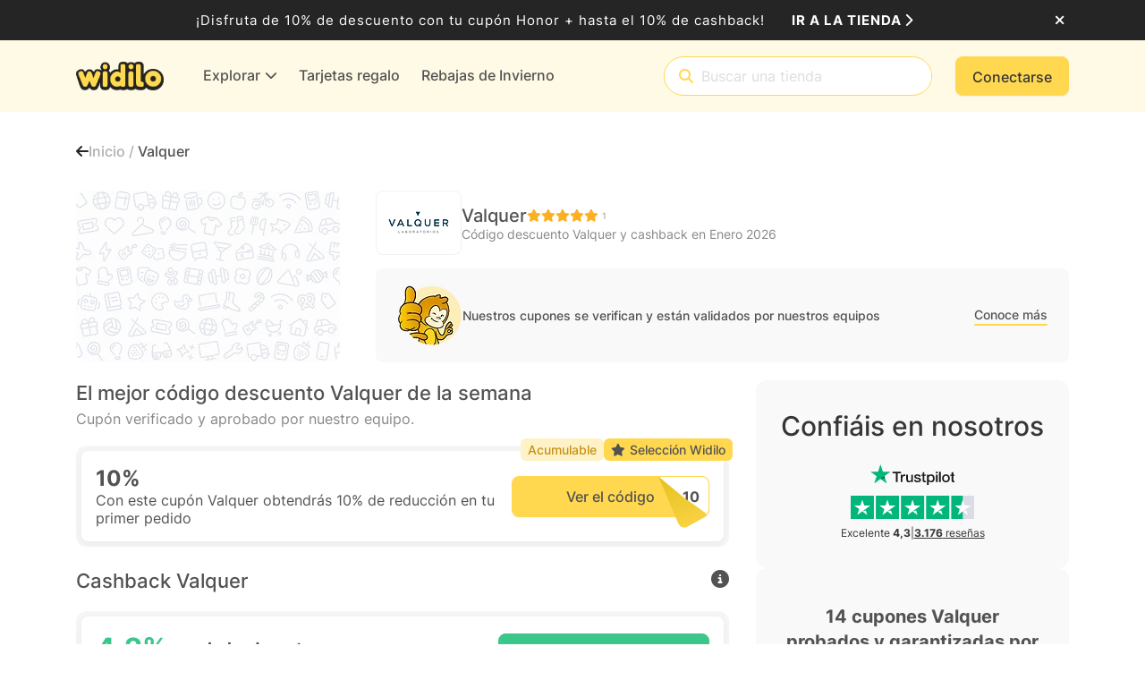

--- FILE ---
content_type: application/x-javascript
request_url: https://cdn.widilo.es/app/91.0.0.33080/2554.js
body_size: 29908
content:
"use strict";
!function(){try{var e="undefined"!=typeof window?window:"undefined"!=typeof global?global:"undefined"!=typeof globalThis?globalThis:"undefined"!=typeof self?self:{},n=(new e.Error).stack;n&&(e._sentryDebugIds=e._sentryDebugIds||{},e._sentryDebugIds[n]="194b2ba6-d007-5cfb-bb49-6a3b2fea6786")}catch(e){}}();
(self.webpackChunkng_client=self.webpackChunkng_client||[]).push([[2554],{53616:(B,I,r)=>{r.d(I,{d:()=>m});var d=r(16714),l=r(47225),N=r(94369),e=r(25870),p=r(68559);let m=(()=>{var b;class P extends e.k{set type(f){this._type="string"==typeof f?d.v[f]:f,this.cardClass=d.v[this._type].toLowerCase()}get type(){return this._type}set size(f){this._size="string"==typeof f?l.I[f]:f}get size(){return this._size}set paddingSize(f){this._paddingSize="string"==typeof f?N.P[f]:f}get paddingSize(){return this._paddingSize}constructor(){super(),this._type=d.v.Info,this._size=l.I.sm,this._paddingSize=N.P.md,this.cardClass="",this.cardContentClass="",this.iconClass="",this.cardBackgroundColor="",this.iconColor="",this.iconContainerColor=""}}return(b=P).\u0275fac=function(f){return new(f||b)},b.\u0275cmp=p.VBU({type:b,selectors:[["ng-component"]],inputs:{type:"type",size:"size",paddingSize:"paddingSize",cardClass:"cardClass",cardContentClass:"cardContentClass",iconClass:"iconClass",cardBackgroundColor:"cardBackgroundColor",iconColor:"iconColor",iconContainerColor:"iconContainerColor"},features:[p.Vt3],decls:0,vars:0,template:function(f,D){},encapsulation:2}),P})()},80575:(B,I,r)=>{r.d(I,{u:()=>v});var d=r(47225),l=r(94369),N=r(53616),e=r(68559),p=r(60316);const m=["*"],b=f=>({"no-icon":f});function P(f,D){if(1&f&&(e.j41(0,"div")(1,"div"),e.nrm(2,"i"),e.k0s()()),2&f){const E=e.XpG();e.ZvI("",E.concatwebsitename,"-alert-card_icon-container"),e.R7$(),e.ZvI("",E.concatwebsitename,"-alert-card_icon"),e.R7$(),e.HbH(E.iconClass)}}let v=(()=>{var f;class D extends N.d{constructor(){super(),this.AlertCardSize=d.I,this.AlertCardPaddingSize=l.P}}return(f=D).\u0275fac=function(T){return new(T||f)},f.\u0275cmp=e.VBU({type:f,selectors:[["alert-card"]],features:[e.Vt3],ngContentSelectors:m,decls:4,vars:19,consts:[["role","alert",3,"ngClass"],[3,"class",4,"ngIf"]],template:function(T,y){1&T&&(e.NAR(),e.j41(0,"div",0),e.DNE(1,P,3,9,"div",1),e.j41(2,"div"),e.SdG(3),e.k0s()()),2&T&&(e.AQV("--card-background-color: ",y.cardBackgroundColor,"; --icon-color: ",y.iconColor,"; --icon-container-color: ",y.iconContainerColor,"; "),e.ee0("",y.concatwebsitename,"-alert-card ",y.cardClass," ",y.AlertCardSize[y.size]," padding-",y.AlertCardPaddingSize[y.paddingSize],""),e.Y8G("ngClass",e.eq3(17,b,!y.iconClass)),e.R7$(),e.Y8G("ngIf",y.iconClass),e.R7$(),e.STu("",y.concatwebsitename,"-alert-card_content ",y.cardContentClass,""))},dependencies:[p.YU,p.bT],encapsulation:2}),D})()},79039:(B,I,r)=>{r.r(I),r.d(I,{WidiloShopModule:()=>bs});var d=r(60316),l=r(90174),N=r(77460),e=r(68559);let p=(()=>{var t;class s{}return(t=s).\u0275fac=function(n){return new(n||t)},t.\u0275mod=e.$C({type:t}),t.\u0275inj=e.G2t({imports:[d.MD,l.G,N.u]}),s})();var m=r(17021),b=r(38411);let P=(()=>{var t;class s{}return(t=s).\u0275fac=function(n){return new(n||t)},t.\u0275mod=e.$C({type:t}),t.\u0275inj=e.G2t({imports:[d.MD,l.G,b.Z,m.A]}),s})();var v=r(70308),f=r(92456),D=r(93398),E=r(72742),T=r(13096),y=r(61068);let X=(()=>{var t;class s{}return(t=s).\u0275fac=function(n){return new(n||t)},t.\u0275mod=e.$C({type:t}),t.\u0275inj=e.G2t({imports:[d.MD,l.G,y.l]}),s})();var h=r(35550),w=r(24672),k=r(39326),A=r(28089);let q=(()=>{var t;class s{}return(t=s).\u0275fac=function(n){return new(n||t)},t.\u0275mod=e.$C({type:t}),t.\u0275inj=e.G2t({imports:[h.j,d.MD,l.G,k.E,A.f,w.k]}),s})();var F=r(39803),Y=r(68274);let le=(()=>{var t;class s{}return(t=s).\u0275fac=function(n){return new(n||t)},t.\u0275mod=e.$C({type:t}),t.\u0275inj=e.G2t({imports:[d.MD,l.G,F.h6,Y.q]}),s})(),rt=(()=>{var t;class s{}return(t=s).\u0275fac=function(n){return new(n||t)},t.\u0275mod=e.$C({type:t}),t.\u0275inj=e.G2t({imports:[d.MD,l.G,p,le]}),s})();var lt=r(19883),ct=r(64752);let dt=(()=>{var t;class s{}return(t=s).\u0275fac=function(n){return new(n||t)},t.\u0275mod=e.$C({type:t}),t.\u0275inj=e.G2t({imports:[d.MD,l.G,lt.e,ct.x]}),s})(),pt=(()=>{var t;class s{}return(t=s).\u0275fac=function(n){return new(n||t)},t.\u0275mod=e.$C({type:t}),t.\u0275inj=e.G2t({imports:[d.MD,l.G]}),s})(),ht=(()=>{var t;class s{}return(t=s).\u0275fac=function(n){return new(n||t)},t.\u0275mod=e.$C({type:t}),t.\u0275inj=e.G2t({imports:[d.MD,l.G]}),s})();var _t=r(93544);let mt=(()=>{var t;class s{}return(t=s).\u0275fac=function(n){return new(n||t)},t.\u0275mod=e.$C({type:t}),t.\u0275inj=e.G2t({imports:[d.MD,l.G,Y.q]}),s})(),ut=(()=>{var t;class s{}return(t=s).\u0275fac=function(n){return new(n||t)},t.\u0275mod=e.$C({type:t}),t.\u0275inj=e.G2t({imports:[d.MD,l.G,Y.q]}),s})();var ft=r(44505),gt=r(38430),Ct=r(47125);let bt=(()=>{var t;class s{}return(t=s).\u0275fac=function(n){return new(n||t)},t.\u0275mod=e.$C({type:t}),t.\u0275inj=e.G2t({imports:[d.MD,l.G,y.l,gt.j,Ct.M]}),s})(),vt=(()=>{var t;class s{}return(t=s).\u0275fac=function(n){return new(n||t)},t.\u0275mod=e.$C({type:t}),t.\u0275inj=e.G2t({imports:[d.MD,l.G]}),s})(),wt=(()=>{var t;class s{}return(t=s).\u0275fac=function(n){return new(n||t)},t.\u0275mod=e.$C({type:t}),t.\u0275inj=e.G2t({imports:[d.MD,l.G]}),s})(),St=(()=>{var t;class s{}return(t=s).\u0275fac=function(n){return new(n||t)},t.\u0275mod=e.$C({type:t}),t.\u0275inj=e.G2t({imports:[d.MD,l.G,Y.q]}),s})();var ce=r(59255),de=r(45404),Ot=r(63311),Mt=r(15598),U=r(19672),Ae=r(23439),$=r(40282),L=r(32412),Ne=r(64069),x=r(74490),yt=r(2974),xt=r(73408),It=r(97118),Pt=r(16965),$e=r(24380),pe=r(68757),W=r(67464),G=r(33602),ee=r(53575),Ge=r(22610),Be=r(6664),Ve=r(44565),he=r(38568),Tt=r(95259),_e=r(70249),Z=r(96008),Fe=r(80436),Ue=r(78542),je=r(43511),Xe=r(87358),me=r(30574),We=r(2091),ze=r(41791),Ye=r(86243),Le=r(2779),S=r(90852),V=r(31810);let Dt=(()=>{var t;class s extends yt.O{constructor(n,i,a,c,_,u,g,M,O,Q,z,Ce,ie,be,se,ve,we,Se,Oe,Me,ye,xe,ae,Ie,Pe,ke,Te,De,Ee,re){super(Ee),this.route=n,this.router=i,this.shopService=a,this.helperService=c,this.platformId=_,this.document=u,this.el=g,this.renderer=M,this.cookieService=O,this.mainConfigurationService=z,this.changeFragmentService=Ce,this.viewRef=ie,this.baseInterstitialService=be,this.clickService=se,this.authService=ve,this.sanitizer=we,this.cashbackParametersService=Se,this.externalPartnerCookieService=Oe,this.interstitialHelperService=Me,this.topbarService=ye,this.adminBrowserExtensionService=xe,this.zone=ae,this.outService=Ie,this.storageService=Pe,this.ratingHelperService=ke,this.descriptionService=Te,this.conditionService=De,this.assetService=re,this.doesHeaderTitleContainVariable=!0,this.isBreakpointMonitoringEnabled=!1,this.scrollToActiveDeal=!0,this.routeName="",this.dealActiveId="",this.nbDeals=0,this.nbDealCodes=0,this.nbDealWithoutCodes=0,this.nbDealCashback=0,this.nbDealVoucher=0,this.filterAllDealsActive=!0,this.filterOnlyDealCodesActive=!1,this.filterOnlyDealWithoutCodesActive=!1,this.filterOnlyCashbackActive=!1,this.filterOnlyVoucherDeal=!1,this.dealCounter=0,this.hasCashbackDescription=!1,this.hasCashbackConditions=!1,this.numberOfDeals=0,this.maxScore=5,this.cookieValue="UNKNOWN",this.cookieExists=!1,this.cookieNotesName="CookieNotes",this.isOpeningCashback=!1,this.isOpeningCashbackFromExtensionWithoutAuth=!1,this.isOpeningTraffic=!1,this.isOpeningVoucher=!1,this.createExternalPartnerCookieForShop=!1,this.isAuthorized=!1,this.isTopBarActive=!1,this.displayBonusInfo=!0,this.paramNoteResult={},this.paramNoteTitle={},this.paramPromoCode={shopName:"",monthName:"",year:0,numberOfDeals:0},this.paramPromoCodeHtml="",this.paramRecentDeals={},this.paramCashbackTitle={},this.paramCashbackValue={},this.paramTrafficTitle={dealValue:"",shopName:""},this.searchForFragment=!0,this.searchCounter=0,this.searchSecurityThreshold=50,this.isAdminExtensionInstalled=!1,this.editorialHeaderInformations={title:"",name:"",description:"",imgUrl:"",url:""},this.isLoading=!0,this.mark=Re=>{this.shop&&(this.shop.rating=Re)},this.allShopsRoute="/"+$.DS.allShops,this.shopCategoryRoute="/"+$.yB,this.currentDate=new Date,this.year=this.currentDate.getFullYear(),this.baseUrl=Q.get(It.Fg),this.stars=[]}ngOnInit(){const n=super.ngOnInit();this.authService.getIsAuthorized().pipe((0,W.Q)(this.ngUnsubscribe)).subscribe(a=>{this.isAuthorized=a}),this.interstitialHelperService.dealInterstitialClosed.pipe((0,W.Q)(this.ngUnsubscribe)).subscribe(()=>{this.template!==x.A.widilo&&this.scrollToDealActive()}),this.changeFragmentService.change.pipe((0,W.Q)(this.ngUnsubscribe)).subscribe(a=>{this.template===x.A.widilo&&a===s.CASHBACK_FRAGMENT?this.handleActiveCashback():this.template===x.A.widilo&&a===s.EXTENSION_WITHOUT_AUTH_CASHBACK_FRAGMENT?this.handleActiveCashback(!0):(this.changeFragment(a),this.handleActiveDeal())});for(let a=0;a<this.maxScore;a++)this.stars.push(a);if(this.template!==x.A.widilo&&this.initEditorialHeader(),function kt(t,s=$e.w,o=$e.w){return(0,Pt.v)(()=>t()?s:o)}(()=>this.isMobileApp,this.route.paramMap.pipe((0,G.s)(1)),this.route.paramMap).subscribe(()=>{this.isLoading=!0}),this.route.paramMap.subscribe(a=>{this.dealActiveId="",this.routeName=a.get("routename")||"",this.route.fragment.pipe((0,G.s)(1)).subscribe(c=>{this.dealActiveId="";let _=!0;c?this.template===x.A.widilo&&c===s.CASHBACK_FRAGMENT?this.isOpeningCashback=!0:this.template===x.A.widilo&&c===s.EXTENSION_WITHOUT_AUTH_CASHBACK_FRAGMENT?(this.isOpeningCashback=!0,this.isOpeningCashbackFromExtensionWithoutAuth=!0):c.startsWith("a_")||(this.dealActiveId=c):this.template===x.A.widilo&&(this.isOpeningCashback=!1,_=!1,this.route.queryParams.pipe((0,G.s)(1)).subscribe(u=>{u.partner&&(u.traffic&&!this.authService.isAuthorized||u.voucher)?this.shopService.getRedirectExternalPartnerInfos(u.partner).subscribe(g=>{g&&(u.traffic&&(this.isOpeningTraffic=!0,this.createExternalPartnerCookieForShop=!0),u.voucher&&(this.isOpeningVoucher=!0,this.createExternalPartnerCookieForShop=!0),this.externalPartner=g),this.setData()},g=>{this.setData()}):this.setData()})),_&&this.setData(),this.mainConfigurationService.getMainConfiguration(u=>{u&&(this.webSiteName=u.webSiteName,this.logoWebSite=u.headerLogoImageViewModel)},this.ngUnsubscribe),this.shopService.getMomentShops(u=>{this.momentShops=u},this.ngUnsubscribe)})}),this.authService.isAuthorized&&(this.displayBonusInfo=!1),this.template===x.A.widilo){this.topbarService.getTopBar(c=>{this.isTopBarActive=!!c},this.ngUnsubscribe);const a=this.topbarService.eventCloseTopBar.subscribe(()=>{this.isTopBarActive=!1,a.unsubscribe()})}const i=this.renderer.createComment("cxenseparse_end");return this.renderer.appendChild(this.el.nativeElement,i),(0,d.UE)(this.platformId)&&this.adminBrowserExtensionService.getIsAdminBrowserExtensionInstalled().pipe((0,W.Q)(this.ngUnsubscribe)).subscribe(()=>{this.adminBrowserExtensionService.adminBrowserExtensionParameters&&this.injectAdminVariables(this.adminBrowserExtensionService.adminBrowserExtensionParameters.webSiteConfiguration)}),n}injectAdminVariables(n){this.zone.run(()=>{this.webSiteConfiguration=n,this.isAdminExtensionInstalled=!0})}ngAfterViewInit(){super.ngAfterViewInit(),this.route.fragment.pipe((0,G.s)(1)).subscribe(n=>{n&&n.startsWith("a_")&&(this.fragmentToSearch=n)})}ngAfterViewChecked(){if(this.searchForFragment&&this.fragmentToSearch&&this.fragmentToSearch.length){const n=this.document.getElementById(this.fragmentToSearch);n?(setTimeout(()=>{null==n||n.scrollIntoView({behavior:"smooth"})},0),this.searchForFragment=!1):(this.searchCounter++,this.searchSecurityThreshold<=this.searchCounter&&(this.searchForFragment=!1))}}initEditorialHeader(){this.getTranslateEvent=(0,pe.p)({editorialHeaderInformationsTitle:this.translate.get("Editorial Header.Title"),editorialHeaderInformationsName:this.translate.get("Editorial Header.Name"),editorialHeaderInformationsDescription:this.translate.get("Editorial Header.Description"),editorialHeaderInformationsImgUrl:this.translate.get("Editorial Header.Img Url"),editorialHeaderInformationsUrl:this.translate.get("Editorial Header.Url")}).subscribe(n=>{this.editorialHeaderInformations.title=n.editorialHeaderInformationsTitle,this.editorialHeaderInformations.name=n.editorialHeaderInformationsName,this.editorialHeaderInformations.description=n.editorialHeaderInformationsDescription,this.editorialHeaderInformations.imgUrl=n.editorialHeaderInformationsImgUrl,this.editorialHeaderInformations.url=n.editorialHeaderInformationsUrl})}setSchema(){(0,pe.p)({home:this.translate.get("BreadcrumbList.Home"),shop:this.translate.get("BreadcrumbList.Shops")}).subscribe(n=>{if(this.shop){const i=new xt.h;i.addWebPage(this.shop.modificationDate,this.shop.metaTitle),i.addWebSite(this.shop.webSiteName,this.baseUrl.replace("https://","").replace("http://",""),this.baseUrl),i.addStore(`${this.baseUrl}/${($.Ag?$.Ag+"/":"")+this.shop.routeName}`,this.shop.metaDescription,this.shop.metaTitle,this.shop.squareLogoUrl),i.addBreadcrumbListItem([{id:this.baseUrl.replace("https://","").replace("http://",""),name:n.home},{id:this.baseUrl.replace("https://","").replace("http://","")+this.shopRoute,name:n.shop},{id:this.baseUrl.replace("https://","").replace("http://","")+this.shopRoute+"/"+this.routeName,name:this.shop.name}]);const a={"@type":"Organization",name:this.shop.metaTitle,description:this.shop.metaDescription,image:this.shop.logo.url,url:`${this.baseUrl}`,logo:this.shop.headerLogo.url};if(this.shop.reviewCount>0&&(a.aggregateRating={"@type":"AggregateRating",name:this.shop.name,ratingCount:this.shop.reviewCount,ratingValue:this.shop.rating,bestRating:"5",worstRating:"1",itemReviewed:{"@type":"Thing",name:this.shop.name}}),i.add(a),this.shop&&this.shop.paragraphs&&this.shop.paragraphs.length>0){const c=[];this.shop.paragraphs.forEach(_=>{_.videoUrls&&_.videoUrls.length>0&&_.videoUrls.forEach(u=>{c.push(u)})}),null!=c&&c.length>0&&i.addVideos(c,this.shop.modificationDate,this.shop.metaTitle,this.shop.metaDescription)}(this.template===x.A.widilo&&!this.authService.isAuthorized||this.template!==x.A.widilo)&&this.shop&&this.shop.displayFrequentlyAskedQuestion&&this.shop.frequentlyAskedQuestions&&this.shop.frequentlyAskedQuestions.length&&i.addFaq(this.shop.frequentlyAskedQuestions),this.schema=i.schema}})}setMetas(){this.shop&&(this.helperService.setTitleAndMetaAndLinks(this.shop.metaTitle,this.shop.metaDescription,($.Ag?$.Ag+"/":"")+this.shop.routeName),this.helperService.updateMetaProperty("og:title",this.shop.metaTitle),this.helperService.updateMetaProperty("og:description",this.shop.metaDescription))}setDataResult(){if(this.shop){this.shop.isIndexable?this.helperService.unsetRobotNoIndex():this.helperService.setRobotNoIndex(),this.setMetas(),this.setSchema(),this.shop.facebookShareImage&&this.helperService.updateMetaProperty("og:image",this.shop.facebookShareImage.url),this.hasCashbackDescription=this.descriptionService.hasCashbackDescription(this.shop),this.hasCashbackConditions=this.conditionService.hasCashbackConditions(this.shop),this.template!==x.A.widilo&&(0,d.UE)(this.platformId)&&(this.cookieExists=this.testIfShopRouteNameInCookieNotes(this.shop.id.toString())),this.template===x.A.widilo&&this.shop&&!this.authService.isAuthorized&&((this.shop.isTrafficShop||this.shop.isVoucher)&&this.createExternalPartnerCookieForShop&&this.externalPartner&&(this.externalPartnerCookieService.replaceAndCreateCookie(this.shop.routeName,this.externalPartner.id,this.externalPartner.code),this.createExternalPartnerCookieForShop=!1),this.shop.isTrafficShop&&this.cashbackParametersService.getCashbackParameters(i=>{i&&(this.trafficShopRegistrationTotalAmount=i.trafficShopRegistrationTotalAmount,this.shop&&(this.paramTrafficTitle={dealValue:this.trafficShopRegistrationTotalAmount,shopName:this.shop.name}))},this.ngUnsubscribe)),this.dealCounter=0,this.filterAllDealsActive=!0,this.filterOnlyDealCodesActive=!1,this.filterOnlyDealWithoutCodesActive=!1,this.filterDeals=this.shop.deals,this.paramRecentDeals={shopName:this.shop.name},this.paramNoteResult={averageNote:this.shop.rating,totalNotes:this.shop.reviewCount},this.paramNoteTitle={shopName:this.shop.name};let n=this.shop.deals?this.shop.deals.filter(i=>!i.isSignUpNewsletter).length:0;if(this.shop.isTrafficShop&&0!==n&&n--,this.numberOfDeals=n,this.paramPromoCode={shopName:this.template===x.A.template4?`<strong>${this.shop.name}</strong>`:this.shop.name,monthName:this.shop.monthName,year:this.currentDate.getFullYear(),numberOfDeals:n},this.template===x.A.template4&&this.translate.get("Shop.Promo Code: var = shopName, monthName, year, numberOfDeals",this.paramPromoCode).subscribe(i=>{this.paramPromoCodeHtml=this.sanitizer.bypassSecurityTrustHtml(i)}),this.paramReductionCode={shopName:this.shop.name,monthName:this.shop.monthName,year:this.currentDate.getFullYear(),numberOfDeals:n},this.paramCashbackTitle={shopName:this.shop.name,monthName:this.shop.monthName,year:this.currentDate.getFullYear()},this.paramCashbackValue={cashbackValue:this.shop.cashbackValue},this.shop.deals?(this.nbDeals=this.shop.deals.filter(i=>!i.isSignUpNewsletter).length,this.nbDealCodes=this.shop.deals.filter(i=>i.coupon&&!i.isCashback&&!i.isSignUpNewsletter).length,this.nbDealWithoutCodes=this.shop.deals.filter(i=>!i.coupon&&!i.isCashback&&!i.isSignUpNewsletter).length,this.nbDealCashback=this.shop.deals.filter(i=>i.isCashback&&!i.isSignUpNewsletter).length,this.nbDealVoucher=this.shop.deals.filter(i=>i.isVoucher&&!i.isSignUpNewsletter).length):(this.nbDeals=0,this.nbDealCodes=0,this.nbDealWithoutCodes=0,this.nbDealCashback=0,this.nbDealVoucher=0),this.template===x.A.widilo&&(this.isOpeningCashback&&this.handleActiveCashback(this.isOpeningCashbackFromExtensionWithoutAuth),this.authService.isAuthorized||(this.isOpeningTraffic&&(this.handleActiveTraffic(),this.isOpeningTraffic=!1),this.isOpeningVoucher&&(this.handleActiveVoucher(),this.isOpeningVoucher=!1))),this.dealActiveId?this.handleActiveDeal(!0):this.template!==x.A.widilo&&(this.toastDeal=this.getDealForToast()),this.template===x.A.widilo){this.stars=[0,0,0,0,0];const i=this.shop.rating%1,a=this.shop.rating-i;for(let c=0;c<a;c++)this.stars[c]=2;i>0&&(this.stars[a]=1),this.paramNoteResult={averageNote:this.shop.ratingView,totalNotes:this.shop.reviewCount}}this.template===x.A.widilo&&(this.shop&&this.shop.isCashback?this.storageService.setIsCashbackInSessionStorage().subscribe():this.storageService.removeIsCashbackFromSessionStorage().subscribe(),this.shop&&!this.isAuthorized&&this.storageService.setRegistrationShopIdInSessionStorage(this.shop.id).subscribe())}}openInterstitial(n){var i;null!==(i=this.shop)&&void 0!==i&&i.isDealOfferActive&&!this.isAuthorized&&this.scrollToDealActive(),(this.template!==x.A.widilo||!this.authService.isAuthorized)&&(this.isMobileApp?this.authService.loginEmail(!0,L.Y.Default()):this.shop&&setTimeout(()=>{this.baseInterstitialService.openInterstitialDialog(this.viewRef,this.concatwebsitename,{shop:this.shop,deal:n})},0))}openInterstitialDialog(){this.shop&&this.baseInterstitialService.openInterstitialDialog(this.viewRef,this.concatwebsitename,{shop:this.shop,isOpeningCashback:this.isOpeningCashback})}openInterstitialTraffic(){this.shop&&this.baseInterstitialService.openInterstitialDialog(this.viewRef,this.concatwebsitename,{shop:this.shop,isOpeningCashback:!1,externalPartner:this.externalPartner,isOpeningTraffic:!0})}openInterstitialVoucher(){this.shop&&this.baseInterstitialService.openInterstitialDialog(this.viewRef,this.concatwebsitename,{shop:this.shop,isOpeningCashback:!1,externalPartner:this.externalPartner,isOpeningVoucher:!0})}onEvent(n){n.stopPropagation()}setData(){this.shopService.getShop(this.routeName).pipe((0,G.s)(1)).subscribe(n=>{if(this.shop=n,!1===this.shop.isTrafficShop&&this.isOpeningTraffic&&(this.isOpeningTraffic=!1),!1===this.shop.isVoucher&&this.isOpeningVoucher&&(this.isOpeningVoucher=!1),this.dealActiveId){var i,a,c,_,u;let g=!1;[...null!==(i=null===(a=this.shop)||void 0===a?void 0:a.deals)&&void 0!==i?i:[],...null!==(c=null===(_=this.shop)||void 0===_?void 0:_.expiredDeals)&&void 0!==c?c:[],...null!==(u=this.shop)&&void 0!==u&&u.firstPinnedDeal?[this.shop.firstPinnedDeal]:[]].filter(O=>O.id.toString()===this.dealActiveId).forEach(O=>{O.coupon&&(g=!0),O.isCollapsed=!0,O.open=!0}),g?this.shop.isDealCouponActive=!0:this.shop.isDealOfferActive=!0}if(this.setDataResult(),this.template===x.A.template1&&this.shop){if(this.shop.paragraphs&&this.shop.paragraphs.length){const g=this.shop.paragraphs.length;for(let M=0;M<g;M++){const O=this.shop.paragraphs[M];if(O.title&&O.title.length){this.firstParagraph=O;break}}}if(this.shop.shortDescriptionParagraphs&&this.shop.shortDescriptionParagraphs.length){const g=this.shop.shortDescriptionParagraphs.length;for(let M=0;M<g;M++){const O=this.shop.shortDescriptionParagraphs[M];if(O.title&&O.title.length){this.firstParagraphShortDescription=O;break}}}}this.onShopLoaded().pipe((0,G.s)(1)).subscribe(()=>{var g,M;this.isLoading=!1,this.setHeaderTitle(null!==(g=null===(M=this.shop)||void 0===M?void 0:M.name)&&void 0!==g?g:""),this.notifyReady()})},n=>{this.helperService.setMetaError(n),this.router.navigate([`/${$.Zy.notFound}`])})}addNote(n){this.shop&&this.shopService.addNote(this.shop.id,n).subscribe(i=>{this.shop&&i&&(this.shop.rating=i.averageNote,this.shop.reviewCount=i.totalNotes,this.paramNoteResult={averageNote:this.shop.rating,totalNotes:this.shop.reviewCount})},i=>{})}save(n){this.shop&&(this.addShopRouteNameInCookieNotes(this.shop.id.toString()),this.cookieExists=this.testIfShopRouteNameInCookieNotes(this.shop.id.toString()),this.addNote(n))}markAndSave(n){if(n>=0&&n<5){const i=n+1;this.mark(i),this.save(i)}}getStarIconClassForShopRatingFromClick(n){return this.shop?this.ratingHelperService.getStarIconClassForShopRatingFromClick(n,this.shop.rating,this.cookieExists,this.concatwebsitename):""}getStarIconClassForShopRatingFromReviews(n){return this.ratingHelperService.getStarIconClassForShopRatingFromReviews(n)}getStarIconClassForReviewRating(n,i){return this.ratingHelperService.getStarIconClassForReviewRating(n,i)}getCookieNotes(){this.cookieService.checkExists(this.cookieNotesName)||this.cookieService.set(this.cookieNotesName,"");const n=this.cookieService.getRaw(this.cookieNotesName);return n?JSON.parse(n):[]}addShopRouteNameInCookieNotes(n){this.cookieService.checkExists(this.cookieNotesName)||this.cookieService.set(this.cookieNotesName,"");const i=this.getCookieNotes();i.push(n),this.cookieService.set(this.cookieNotesName,JSON.stringify(i))}testIfShopRouteNameInCookieNotes(n){return-1!==this.getCookieNotes().indexOf(n)}changeFragment(n){var i,a,c,_,u,g;this.dealActiveId=n,this.dealCounter=0,[...null!==(i=null===(a=this.shop)||void 0===a?void 0:a.deals)&&void 0!==i?i:[],...null!==(c=null===(_=this.shop)||void 0===_?void 0:_.expiredDeals)&&void 0!==c?c:[],...null!==(u=this.shop)&&void 0!==u&&u.firstPinnedDeal?[this.shop.firstPinnedDeal]:[],...null!==(g=this.filterDeals)&&void 0!==g?g:[]].filter(O=>O.id.toString()===this.dealActiveId).forEach(O=>{O.isCollapsed=!0,O.open=!0}),this.shop&&(this.shop.isDealOfferActive=!0,this.shop.isDealCouponActive=!1),this.scrollToDealActive()}openAllDeals(){var n;this.filterAllDealsActive=!0,this.filterOnlyDealCodesActive=!1,this.filterOnlyDealWithoutCodesActive=!1,this.filterOnlyCashbackActive=!1,this.filterOnlyVoucherDeal=!1,this.filterDeals=(null===(n=this.shop)||void 0===n?void 0:n.deals)||[]}openOnlyDealCodes(){var n;this.filterAllDealsActive=!1,this.filterOnlyDealCodesActive=!0,this.filterOnlyDealWithoutCodesActive=!1,this.filterOnlyCashbackActive=!1,this.filterOnlyVoucherDeal=!1,this.filterDeals=(null===(n=this.shop)||void 0===n?void 0:n.deals.filter(i=>i.coupon&&!i.isCashback&&!i.isVoucher))||[]}openOnlyDealWithoutCodes(){var n;this.filterAllDealsActive=!1,this.filterOnlyDealCodesActive=!1,this.filterOnlyDealWithoutCodesActive=!0,this.filterOnlyCashbackActive=!1,this.filterOnlyVoucherDeal=!1,this.filterDeals=(null===(n=this.shop)||void 0===n?void 0:n.deals.filter(i=>!i.coupon&&!i.isCashback&&!i.isVoucher))||[]}openOnlyCashback(){var n;this.filterAllDealsActive=!1,this.filterOnlyDealCodesActive=!1,this.filterOnlyDealWithoutCodesActive=!1,this.filterOnlyCashbackActive=!0,this.filterOnlyVoucherDeal=!1,this.filterDeals=(null===(n=this.shop)||void 0===n?void 0:n.deals.filter(i=>i.isCashback))||[]}openOnlyVoucher(){var n;this.filterAllDealsActive=!1,this.filterOnlyDealCodesActive=!1,this.filterOnlyDealWithoutCodesActive=!1,this.filterOnlyCashbackActive=!1,this.filterOnlyVoucherDeal=!0,this.filterDeals=(null===(n=this.shop)||void 0===n?void 0:n.deals.filter(i=>i.isVoucher))||[]}handleActiveCashback(n=!1){}handleActiveDeal(n=!1){const i=this.getActiveDeal();if(null!=i){let a=this.template===x.A.template1||this.template===x.A.template2||this.template===x.A.widilo&&this.authService.isAuthorized;n&&(a=a||this.template===x.A.template4),a&&(this.isMobileApp?this.outService.redirectMobileApp(Ne.g.None,i.shopId,i.shopRouteName,i):(this.openInterstitialDeal(i),n&&this.scrollToDealActive()))}}handleActiveTraffic(){this.isMobileApp&&this.shop?this.authService.loginEmail(!0,L.Y.FromTrafficShop(this.shop.id,this.shop.routeName)):this.openInterstitialTraffic()}handleActiveVoucher(){this.isMobileApp&&this.shop?this.authService.loginEmail(!0,L.Y.FromVoucher(this.shop.id)):this.openInterstitialVoucher()}getActiveDeal(){var n,i;return this.shop&&this.dealActiveId?[...null!==(n=this.shop.deals)&&void 0!==n?n:[],...null!==(i=this.shop.expiredDeals)&&void 0!==i?i:[],...this.shop.firstPinnedDeal?[this.shop.firstPinnedDeal]:[]].find(c=>c.id.toString()===this.dealActiveId):void 0}scrollToFragment(n){const i=this.document.getElementById(`deal-${n}`);i&&i.scrollIntoView({behavior:"smooth"})}scrollToDealActive(){this.scrollToActiveDeal&&this.scrollToFragment(this.dealActiveId)}scrollWhenAllDealsReady(){this.dealCounter++,this.shop&&this.dealCounter===(this.filterDeals?this.filterDeals.length:0)+(this.shop&&this.shop.expiredDeals?this.shop.expiredDeals.length:0)&&setTimeout(()=>{this.scrollToDealActive()},500)}handleClickTrafficShop(){this.isAuthorized||this.shop&&this.clickService.registerClick(this.shop.id).subscribe(()=>{this.handleActiveTraffic()})}getDealForToast(){if(this.shop&&this.shop.deals&&this.shop.deals.length){const n=this.shop.deals.length;for(let i=0;i<n;i++){const a=this.shop.deals[i];if(a&&!a.isCashback&&!a.isTraffic&&!a.isVoucher)return a}}}}return(t=s).CASHBACK_FRAGMENT="cashback",t.EXTENSION_WITHOUT_AUTH_CASHBACK_FRAGMENT="bena-cashback",t.\u0275fac=function(n){return new(n||t)(e.rXU(U.nX),e.rXU(U.Ix),e.rXU(ee.s),e.rXU(Ge.w),e.rXU(e.Agw),e.rXU(d.qQ),e.rXU(e.aKT),e.rXU(e.sFG),e.rXU(Be.h),e.rXU(e.zZn),e.rXU(Ve.j),e.rXU(he.E),e.rXU(e.c1b),e.rXU(Tt.C),e.rXU(_e._),e.rXU(Z.D),e.rXU(Fe.up),e.rXU(Ue.U),e.rXU(je.N),e.rXU(Xe.s),e.rXU(me._),e.rXU(We.C),e.rXU(e.SKi),e.rXU(ze.e),e.rXU(Ye.n),e.rXU(Le.P),e.rXU(de.O),e.rXU(ce.T),e.rXU(S.c$),e.rXU(V.I))},t.\u0275cmp=e.VBU({type:t,selectors:[["ng-component"]],hostAttrs:["collision-id","ShopComponent"],features:[e.Vt3],decls:0,vars:0,template:function(n,i){},encapsulation:2}),s})();var Et=r(30177),K=r(33119),H=r(71536),te=r(56647),Rt=r(18344),At=r(91443),Ze=r(45601),Nt=r(47450),He=r(90161),$t=r(29724),Gt=r(29834);function Bt(t,s){1&t&&e.nrm(0,"shop-tags-link-card",2),2&t&&e.Y8G("shop",s.$implicit)}let Vt=(()=>{var t;class s extends He.T{constructor(){super(...arguments),this.containerClassName=(0,e.EWP)(()=>this.concatwebsitename+"-bulk-shops"),this.shops=(0,e.hFB)([]),this.buttonLink=`/${$.u3}`}}return(t=s).\u0275fac=(()=>{let o;return function(i){return(o||(o=e.xGo(t)))(i||t)}})(),t.\u0275cmp=e.VBU({type:t,selectors:[["t3-bulk-shops"]],hostVars:2,hostBindings:function(n,i){2&n&&e.HbH(i.containerClassName())},inputs:{shops:[e.Mj6.SignalBased,"shops"]},features:[e.Vt3],decls:6,vars:13,consts:[["shopTemplate",""],[3,"title","description","classElementsContainer","elements","elementTemplate","buttonLink","buttonText"],[3,"shop"]],template:function(n,i){if(1&n&&(e.DNE(0,Bt,1,1,"ng-template",null,0,e.C5r),e.nrm(2,"bulk-related-elements",1),e.nI1(3,"translate"),e.nI1(4,"translate"),e.nI1(5,"translate")),2&n){const a=e.sdS(1);e.R7$(2),e.Y8G("title",e.bMT(3,7,"Shop.Similar Shops Title"))("description",e.bMT(4,9,"Shop.Similar Shops Description"))("classElementsContainer",i.concatwebsitename+"-bulk-shops-container")("elements",i.shops())("elementTemplate",a)("buttonLink",i.buttonLink)("buttonText",e.bMT(5,11,"Shop.Similar Shops Button Show Popular Shops"))}},dependencies:[$t.c,Gt.p,S.D9],styles:["@media (hover: hover) and (pointer: fine) and (min-width: 992px){  .widilo-bulk-shops .widilo-bulk-shops-container .widilo-shop-tags-link-card-container:hover,   .widilo-bulk-shops .widilo-bulk-shops-container .widilo-shop-tags-link-card-container:focus-visible{background-color:#fff}}"]}),s})();var R=r(66860),Ft=r(47265),Ut=r(37420),j=r(44909),jt=r(14664),J=r(85199);const Xt=t=>({browserName:t});function Wt(t,s){if(1&t&&(e.j41(0,"div"),e.nrm(1,"img",4),e.j41(2,"div")(3,"span"),e.EFF(4),e.nI1(5,"translate"),e.k0s(),e.j41(6,"span"),e.EFF(7),e.nI1(8,"translateWithStyle"),e.k0s()()()),2&t){const o=e.XpG(3);e.ZvI("",o.concatwebsitename,"-extension-card_content"),e.R7$(),e.ZvI("",o.concatwebsitename,"-extension-card_content_image"),e.Y8G("optimizeImage",null==o.browserStore?null:o.browserStore.browserLogo)("alt",null==o.browserStore||null==o.browserStore.browserLogo?null:o.browserStore.browserLogo.name),e.R7$(),e.ZvI("",o.concatwebsitename,"-extension-card_content_description"),e.R7$(),e.ZvI("",o.concatwebsitename,"-extension-card_content_description_title"),e.R7$(),e.JRh(e.bMT(5,19,"ExtensionCard.Title")),e.R7$(2),e.ZvI("",o.concatwebsitename,"-extension-card_content_description_text"),e.R7$(),e.JRh(e.bMT(8,21,"ExtensionCard.Content Extension"))}}function zt(t,s){if(1&t&&(e.j41(0,"a",5),e.nrm(1,"span",6),e.nI1(2,"translateWithStyle"),e.k0s()),2&t){const o=e.XpG(3);e.STu("",o.concatwebsitename,"-btn-primary btn-md ",o.concatwebsitename,"-extension-card_btn"),e.FS9("href",o.browserStore.extensionStoreUrl,e.B4B),e.R7$(),e.Y8G("innerHTML",e.i5U(2,6,"ExtensionCard.Button Text [Bold]: var = browserName",e.eq3(9,Xt,o.browserStore.browserName)),e.npT)}}function Yt(t,s){if(1&t&&(e.j41(0,"div"),e.DNE(1,Wt,9,23,"div",2)(2,zt,3,11,"a",3),e.k0s()),2&t){const o=e.XpG(2);e.ZvI("",o.concatwebsitename,"-extension-card"),e.R7$(),e.Y8G("ngIf",null==o.browserStore?null:o.browserStore.browserLogo),e.R7$(),e.Y8G("ngIf",o.browserStore)}}function Lt(t,s){if(1&t&&(e.qex(0),e.DNE(1,Yt,3,5,"div",2),e.bVm()),2&t){const o=e.XpG();e.R7$(),e.Y8G("ngIf",o.isDesktopBrowser&&(null==o.browserStore?null:o.browserStore.browserLogo)&&o.hasStoreMatch&&!o.isExtensionInstalled)}}function Zt(t,s){if(1&t&&e.nrm(0,"extension-card-safari",7),2&t){const o=e.XpG();e.Y8G("browserStore",o.browserStore)("isShop",!0)}}let Ht=(()=>{var t;class s extends R.${constructor(n,i,a,c){super(i),this.platformId=n,this.browserExtensionService=a,this.deviceService=c,this.isDesktop=!1,this.isExtensionInstalled=!1,this.isDesktopBrowser=!1,this.isSafariMobile=!1,this.hasStoreMatch=!1,this.titleKey="",this.textContentKey="",this.textButtonKey="",this.isIOS=!1}ngOnInit(){(0,d.UE)(this.platformId)&&(this.isIOS=this.deviceService.isIOS(),this.isDesktopBrowser=!this.deviceService.isMobileDevice,this.isSafariMobile=!0===this.deviceService.isMobileDevice&&this.deviceService.isSafariBrowser,this.eventExtensionInstalledSubscription=this.browserExtensionService.isExtensionInstalledSubject.pipe((0,W.Q)(this.ngUnsubscribe)).subscribe(n=>{this.isExtensionInstalled=n}),this.browserExtensionService.getBrowserExtensionParameters(n=>{const i=null==n?void 0:n.browserMatchingStores;i&&i.isMatch&&(this.browserStore=i.stores[0],this.hasStoreMatch=i.isMatch)},this.ngUnsubscribe))}ngOnDestroy(){return this.eventExtensionInstalledSubscription&&this.eventExtensionInstalledSubscription.unsubscribe(),super.ngOnDestroy()}}return(t=s).\u0275fac=function(n){return new(n||t)(e.rXU(e.Agw),e.rXU(S.c$),e.rXU(Ft.B),e.rXU(Ut.g))},t.\u0275cmp=e.VBU({type:t,selectors:[["extension-card"]],features:[e.Vt3],decls:3,vars:2,consts:[["isSafariOrIOS",""],[4,"ngIf","ngIfElse"],[3,"class",4,"ngIf"],["aria-label","Download browser extension","target","_blank","rel","noopener",3,"class","href",4,"ngIf"],["width","80","height","80","sizes","80w","ngSrcset","1x, 2x, 3x","priority","",3,"optimizeImage","alt"],["aria-label","Download browser extension","target","_blank","rel","noopener",3,"href"],[3,"innerHTML"],[3,"browserStore","isShop"]],template:function(n,i){if(1&n&&e.DNE(0,Lt,2,1,"ng-container",1)(1,Zt,1,2,"ng-template",null,0,e.C5r),2&n){const a=e.sdS(2);e.Y8G("ngIf",!i.isSafariMobile&&!i.isIOS)("ngIfElse",a)}},dependencies:[d.bT,j.o,jt.x,S.D9,J.u],styles:[".widilo-extension-card[_ngcontent-%COMP%]{padding:20px 24px;border-radius:12px;background-color:var(--wd-color-primary-100);display:flex;flex-direction:column;gap:16px;align-items:center}@media (min-width: 768px){.widilo-extension-card[_ngcontent-%COMP%]{flex-direction:row}}.widilo-extension-card[_ngcontent-%COMP%]   .widilo-extension-card_content[_ngcontent-%COMP%]{display:flex;flex-direction:row;align-items:center;gap:12px}.widilo-extension-card[_ngcontent-%COMP%]   .widilo-extension-card_content[_ngcontent-%COMP%]   .widilo-extension-card_content_image[_ngcontent-%COMP%]{width:42px;height:auto}.widilo-extension-card[_ngcontent-%COMP%]   .widilo-extension-card_content[_ngcontent-%COMP%]   .widilo-extension-card_content_description[_ngcontent-%COMP%]{display:flex;flex-direction:column;justify-content:center;align-items:flex-start;gap:4px}.widilo-extension-card[_ngcontent-%COMP%]   .widilo-extension-card_content[_ngcontent-%COMP%]   .widilo-extension-card_content_description[_ngcontent-%COMP%]   .widilo-extension-card_content_description_title[_ngcontent-%COMP%]{color:var(--wd-color-grey-800);font-size:16px;font-weight:600;line-height:normal}.widilo-extension-card[_ngcontent-%COMP%]   .widilo-extension-card_content[_ngcontent-%COMP%]   .widilo-extension-card_content_description[_ngcontent-%COMP%]   .widilo-extension-card_content_description_text[_ngcontent-%COMP%]{font-size:14px;font-weight:400;line-height:17px;color:var(--wd-color-grey-700)}.widilo-extension-card[_ngcontent-%COMP%]   .widilo-extension-card_btn[_ngcontent-%COMP%]{white-space:nowrap}"]}),s})();var Kt=r(86241),Jt=r(43189),Qt=r(30551),Ke=r(16714),qt=r(62015),eo=r(30678),to=r(54429);function oo(t,s){if(1&t&&(e.j41(0,"span"),e.EFF(1),e.k0s()),2&t){const o=e.XpG(3);e.ZvI("",o.concatwebsitename,"-linethrough"),e.R7$(),e.JRh(o.shop.cashbackBeforeIncreaseValue)}}function no(t,s){if(1&t&&(e.j41(0,"span"),e.EFF(1),e.nI1(2,"translate"),e.DNE(3,oo,2,4,"span",1),e.k0s()),2&t){const o=e.XpG(2);e.ZvI("",o.concatwebsitename,"-deal-shop-card_body_top_content_value-until"),e.R7$(),e.SpI(" ",e.bMT(2,5,"Shop.Cashback Until")," "),e.R7$(2),e.Y8G("ngIf",o.shop.cashbackIsIncrease)}}function io(t,s){if(1&t&&(e.nrm(0,"span",8),e.nI1(1,"translateWithStyle")),2&t){const o=e.XpG(2);e.ZvI("",o.concatwebsitename,"-deal-shop-card_body_top_content_subtitle"),e.Y8G("innerHtml",e.bMT(1,4,"ShopCardCashback.Registeration Bonus [Bold]"),e.npT)}}function so(t,s){if(1&t&&e.nrm(0,"t3-tag-countdown",9),2&t){const o=e.XpG(2);e.Y8G("endDateMS",o.shop.cashbackIncreaseExpirationDateMS)("size","sm")("isDaysHidden",!0)}}function ao(t,s){1&t&&(e.qex(0),e.EFF(1),e.nI1(2,"translate"),e.bVm()),2&t&&(e.R7$(),e.SpI(" ",e.bMT(2,1,"ShopCardCashback.Cashback Button")," "))}function ro(t,s){1&t&&(e.EFF(0),e.nI1(1,"translate")),2&t&&e.SpI(" ",e.bMT(1,1,"ShopCardCashback.Cashback Button Anonymous")," ")}function lo(t,s){if(1&t&&e.nrm(0,"shop-cashback-details",10),2&t){const o=e.XpG(2);e.Y8G("cashbackDescription",o.shop.cashbackDescription)}}function co(t,s){if(1&t){const o=e.RV6();e.j41(0,"div")(1,"button",11),e.bIt("click",function(){e.eBV(o);const i=e.XpG(2);return e.Njj(i.openDetailsCashback())}),e.nrm(2,"i",12),e.EFF(3),e.nI1(4,"translate"),e.k0s()()}if(2&t){const o=e.XpG(2);e.ZvI("",o.concatwebsitename,"-deal-shop-card_bottom"),e.R7$(),e.ZvI("",o.concatwebsitename,"-deal-shop-card_bottom_btn"),e.R7$(2),e.SpI(" ",e.bMT(4,7,"ShopCardCashback.Cashback Conditions")," ")}}function po(t,s){if(1&t&&(e.j41(0,"span"),e.EFF(1),e.nI1(2,"translate"),e.k0s()),2&t){const o=e.XpG(2);e.ZvI("",o.concatwebsitename,"-tag-cashback--light tag-sm"),e.R7$(),e.JRh(e.bMT(2,4,"ShopCardCashback.Cashback Combinable With Voucher"))}}function ho(t,s){if(1&t){const o=e.RV6();e.j41(0,"shop-cashback-conditions-modal",13),e.bIt("modalClosed",function(){e.eBV(o);const i=e.XpG(2);return e.Njj(i.isOpenDetailsCashback=!1)})("cashbackOpened",function(){e.eBV(o);const i=e.XpG(2);return e.Njj(i.openCashback())}),e.k0s()}if(2&t){const o=e.XpG(2);e.Y8G("shop",o.shop)("hasCashbackDescription",o.hasCashbackDescription)("hasCashbackConditions",o.hasCashbackConditions)}}function _o(t,s){if(1&t){const o=e.RV6();e.j41(0,"div")(1,"div")(2,"div")(3,"div"),e.DNE(4,no,4,7,"span",1),e.j41(5,"div")(6,"span"),e.EFF(7),e.k0s(),e.j41(8,"span"),e.EFF(9),e.nI1(10,"translate"),e.k0s()(),e.DNE(11,io,2,6,"span",2)(12,so,1,3,"t3-tag-countdown",3),e.k0s(),e.j41(13,"div")(14,"button",4),e.bIt("click",function(){e.eBV(o);const i=e.XpG();return e.Njj(i.openCashback())}),e.DNE(15,ao,3,3,"ng-container",5)(16,ro,2,3,"ng-template",null,0,e.C5r),e.k0s()()(),e.DNE(18,lo,1,1,"shop-cashback-details",6),e.k0s(),e.DNE(19,co,5,9,"div",1),e.j41(20,"div"),e.DNE(21,po,3,6,"span",1),e.k0s(),e.DNE(22,ho,1,3,"shop-cashback-conditions-modal",7),e.k0s()}if(2&t){const o=e.sdS(17),n=e.XpG();e.ZvI("",n.concatwebsitename,"-deal-shop-card"),e.R7$(),e.ZvI("",n.concatwebsitename,"-deal-shop-card_body"),e.R7$(),e.ZvI("",n.concatwebsitename,"-deal-shop-card_body_top"),e.R7$(),e.ZvI("",n.concatwebsitename,"-deal-shop-card_body_top_content"),e.R7$(),e.Y8G("ngIf",n.shop.cashbackIsIncrease||n.shop.hasMultipleCashbackValue),e.R7$(),e.ZvI("",n.concatwebsitename,"-deal-shop-card_body_top_content_value"),e.R7$(),e.ZvI("",n.concatwebsitename,"-deal-shop-card_body_top_content_value_value cashback"),e.R7$(),e.JRh(n.shop.cashbackValue),e.R7$(),e.ZvI("",n.concatwebsitename,"-deal-shop-card_body_top_content_value_text"),e.R7$(),e.JRh(e.bMT(10,41,"ShopCardCashback.Cashback Value Text")),e.R7$(2),e.Y8G("ngIf",!0===n.displayBonusInfo),e.R7$(),e.Y8G("ngIf",n.isDisplayCashbackIncreaseCountdown),e.R7$(),e.ZvI("",n.concatwebsitename,"-deal-shop-card_body_top_button-container"),e.R7$(),e.ZvI("",n.concatwebsitename,"-btn-primary--cashback text-nowrap"),e.R7$(),e.Y8G("ngIf",n.isAuthorized)("ngIfElse",o),e.R7$(3),e.Y8G("ngIf",n.isAuthorized&&n.hasCashbackDescription),e.R7$(),e.Y8G("ngIf",n.isAuthorized),e.R7$(),e.ZvI("",n.concatwebsitename,"-deal-shop-card_tags"),e.R7$(),e.Y8G("ngIf",n.shop.voucherCumulativeCashback&&n.isAuthorized),e.R7$(),e.Y8G("ngIf",n.isOpenDetailsCashback)}}let mo=(()=>{var t;class s extends He.T{constructor(n,i,a,c,_){super(a),this.authService=n,this.shopService=i,this.viewRef=c,this.widiloInterstitialService=_,this.AlertCardType=Ke.v,this.hasCashbackDescription=!1,this.hasCashbackConditions=!1,this.showEmptyCard=!0,this.isDisplayCashbackIncreaseCountdown=!1,this.isAuthorized=this.authService.isAuthorized}ngOnInit(){const n=super.ngOnInit();return this.initIsDisplayCashbackIncreaseCountdown(),n}ngOnChanges(){this.initIsDisplayCashbackIncreaseCountdown()}openCashback(){const n=this.shop;n&&this.shopService.openCashback(this.authService.isAuthorized,n.id,n.routeName,this.shopRoute,{openInBackground:!this.authService.isAuthorized,triggerAfterOpenCashbackAuth:()=>{this.isBreakpointLgUp()&&!this.isMobileApp&&this.openInterstitialCashbackDelay()}})}openDetailsCashback(){this.isOpenDetailsCashback=!this.isOpenDetailsCashback}openInterstitialCashbackDelay(){this.shop&&this.widiloInterstitialService.openInterstitialCashbackDelayDialog(this.viewRef,this.shop,this.concatwebsitename)}initIsDisplayCashbackIncreaseCountdown(){var n;const i=Date.now(),a=new Date(i+1728e5).getTime();null!==(n=this.shop)&&void 0!==n&&n.cashbackIncreaseExpirationDateMS&&(this.isDisplayCashbackIncreaseCountdown=this.shop.cashbackIncreaseExpirationDateMS>i&&this.shop.cashbackIncreaseExpirationDateMS<=a)}}return(t=s).\u0275fac=function(n){return new(n||t)(e.rXU(Z.D),e.rXU(ee.s),e.rXU(S.c$),e.rXU(e.c1b),e.rXU(te.e))},t.\u0275cmp=e.VBU({type:t,selectors:[["shop-card-cashback"]],inputs:{shop:"shop",displayBonusInfo:"displayBonusInfo",hasCashbackDescription:"hasCashbackDescription",hasCashbackConditions:"hasCashbackConditions",isOpenDetailsCashback:"isOpenDetailsCashback",showEmptyCard:"showEmptyCard",year:"year"},features:[e.Vt3,e.OA$],decls:1,vars:1,consts:[["btnTitleAnonymous",""],[3,"class",4,"ngIf"],[3,"class","innerHtml",4,"ngIf"],["class","mt-1",3,"endDateMS","size","isDaysHidden",4,"ngIf"],["type","button","name","shopCashbackButton",3,"click"],[4,"ngIf","ngIfElse"],["class","mt-2",3,"cashbackDescription",4,"ngIf"],[3,"shop","hasCashbackDescription","hasCashbackConditions","modalClosed","cashbackOpened",4,"ngIf"],[3,"innerHtml"],[1,"mt-1",3,"endDateMS","size","isDaysHidden"],[1,"mt-2",3,"cashbackDescription"],["type","button","name","shopCashbackDetailMobileButton",3,"click"],[1,"fa-solid","fa-circle-info","mr-sm"],[3,"modalClosed","cashbackOpened","shop","hasCashbackDescription","hasCashbackConditions"]],template:function(n,i){1&n&&e.DNE(0,_o,23,43,"div",1),2&n&&e.Y8G("ngIf",i.shop&&i.shop.isCashback)},dependencies:[d.bT,qt.F,eo.s,to.f,S.D9,J.u],styles:[".widilo-deal-shop-card[_ngcontent-%COMP%]{border-radius:12px;background-color:var(--wd-color-grey-75);padding:6px;position:relative}.widilo-deal-shop-card[_ngcontent-%COMP%]   .widilo-deal-shop-card_body[_ngcontent-%COMP%]{border-radius:8px;background-color:#fff;text-align:center;display:flex;flex-direction:column;justify-content:center;box-shadow:0 3px 8px rgba(189,189,189,.2);padding:16px}.widilo-deal-shop-card[_ngcontent-%COMP%]   .widilo-deal-shop-card_body[_ngcontent-%COMP%]   .widilo-deal-shop-card_body_top[_ngcontent-%COMP%]{display:flex;flex-direction:column;justify-content:center;width:100%;gap:16px}@media (min-width: 768px){.widilo-deal-shop-card[_ngcontent-%COMP%]   .widilo-deal-shop-card_body[_ngcontent-%COMP%]   .widilo-deal-shop-card_body_top[_ngcontent-%COMP%]{flex-direction:row;justify-content:space-between}}.widilo-deal-shop-card[_ngcontent-%COMP%]   .widilo-deal-shop-card_body[_ngcontent-%COMP%]   .widilo-deal-shop-card_body_top[_ngcontent-%COMP%]   .widilo-deal-shop-card_body_top_content[_ngcontent-%COMP%]{display:flex;justify-content:center;align-items:flex-start;flex-direction:column;gap:4px}.widilo-deal-shop-card[_ngcontent-%COMP%]   .widilo-deal-shop-card_body[_ngcontent-%COMP%]   .widilo-deal-shop-card_body_top[_ngcontent-%COMP%]   .widilo-deal-shop-card_body_top_content[_ngcontent-%COMP%]   .widilo-deal-shop-card_body_top_content_value-until[_ngcontent-%COMP%]{line-height:normal;color:var(--wd-color-grey-700);font-size:14px}.widilo-deal-shop-card[_ngcontent-%COMP%]   .widilo-deal-shop-card_body[_ngcontent-%COMP%]   .widilo-deal-shop-card_body_top[_ngcontent-%COMP%]   .widilo-deal-shop-card_body_top_content[_ngcontent-%COMP%]   .widilo-deal-shop-card_body_top_content_value[_ngcontent-%COMP%]{display:flex;align-items:center;gap:4px}.widilo-deal-shop-card[_ngcontent-%COMP%]   .widilo-deal-shop-card_body[_ngcontent-%COMP%]   .widilo-deal-shop-card_body_top[_ngcontent-%COMP%]   .widilo-deal-shop-card_body_top_content[_ngcontent-%COMP%]   .widilo-deal-shop-card_body_top_content_value.deal[_ngcontent-%COMP%]{flex-direction:column;align-items:flex-start}.widilo-deal-shop-card[_ngcontent-%COMP%]   .widilo-deal-shop-card_body[_ngcontent-%COMP%]   .widilo-deal-shop-card_body_top[_ngcontent-%COMP%]   .widilo-deal-shop-card_body_top_content[_ngcontent-%COMP%]   .widilo-deal-shop-card_body_top_content_value.deal[_ngcontent-%COMP%]   .widilo-deal-shop-card_body_top_content_value_text[_ngcontent-%COMP%]{font-size:16px;font-weight:400;line-height:20px}.widilo-deal-shop-card[_ngcontent-%COMP%]   .widilo-deal-shop-card_body[_ngcontent-%COMP%]   .widilo-deal-shop-card_body_top[_ngcontent-%COMP%]   .widilo-deal-shop-card_body_top_content[_ngcontent-%COMP%]   .widilo-deal-shop-card_body_top_content_value[_ngcontent-%COMP%]   .widilo-deal-shop-card_body_top_content_value_value[_ngcontent-%COMP%]{font-size:24px;font-weight:700;line-height:normal}@media (min-width: 768px){.widilo-deal-shop-card[_ngcontent-%COMP%]   .widilo-deal-shop-card_body[_ngcontent-%COMP%]   .widilo-deal-shop-card_body_top[_ngcontent-%COMP%]   .widilo-deal-shop-card_body_top_content[_ngcontent-%COMP%]   .widilo-deal-shop-card_body_top_content_value[_ngcontent-%COMP%]   .widilo-deal-shop-card_body_top_content_value_value[_ngcontent-%COMP%]{font-size:32px}}.widilo-deal-shop-card[_ngcontent-%COMP%]   .widilo-deal-shop-card_body[_ngcontent-%COMP%]   .widilo-deal-shop-card_body_top[_ngcontent-%COMP%]   .widilo-deal-shop-card_body_top_content[_ngcontent-%COMP%]   .widilo-deal-shop-card_body_top_content_value[_ngcontent-%COMP%]   .widilo-deal-shop-card_body_top_content_value_value.traffic[_ngcontent-%COMP%], .widilo-deal-shop-card[_ngcontent-%COMP%]   .widilo-deal-shop-card_body[_ngcontent-%COMP%]   .widilo-deal-shop-card_body_top[_ngcontent-%COMP%]   .widilo-deal-shop-card_body_top_content[_ngcontent-%COMP%]   .widilo-deal-shop-card_body_top_content_value[_ngcontent-%COMP%]   .widilo-deal-shop-card_body_top_content_value_value.cashback[_ngcontent-%COMP%]{color:var(--wd-color-secondary-500)}.widilo-deal-shop-card[_ngcontent-%COMP%]   .widilo-deal-shop-card_body[_ngcontent-%COMP%]   .widilo-deal-shop-card_body_top[_ngcontent-%COMP%]   .widilo-deal-shop-card_body_top_content[_ngcontent-%COMP%]   .widilo-deal-shop-card_body_top_content_value[_ngcontent-%COMP%]   .widilo-deal-shop-card_body_top_content_value_value.voucher[_ngcontent-%COMP%]{color:var(--wd-color-grey-800)}.widilo-deal-shop-card[_ngcontent-%COMP%]   .widilo-deal-shop-card_body[_ngcontent-%COMP%]   .widilo-deal-shop-card_body_top[_ngcontent-%COMP%]   .widilo-deal-shop-card_body_top_content[_ngcontent-%COMP%]   .widilo-deal-shop-card_body_top_content_value[_ngcontent-%COMP%]   .widilo-deal-shop-card_body_top_content_value_value.code[_ngcontent-%COMP%], .widilo-deal-shop-card[_ngcontent-%COMP%]   .widilo-deal-shop-card_body[_ngcontent-%COMP%]   .widilo-deal-shop-card_body_top[_ngcontent-%COMP%]   .widilo-deal-shop-card_body_top_content[_ngcontent-%COMP%]   .widilo-deal-shop-card_body_top_content_value[_ngcontent-%COMP%]   .widilo-deal-shop-card_body_top_content_value_value.offer[_ngcontent-%COMP%]{color:var(--wd-color-grey-800);font-size:24px}.widilo-deal-shop-card[_ngcontent-%COMP%]   .widilo-deal-shop-card_body[_ngcontent-%COMP%]   .widilo-deal-shop-card_body_top[_ngcontent-%COMP%]   .widilo-deal-shop-card_body_top_content[_ngcontent-%COMP%]   .widilo-deal-shop-card_body_top_content_value[_ngcontent-%COMP%]   .widilo-deal-shop-card_body_top_content_value_text[_ngcontent-%COMP%]{font-size:18px;font-weight:700;line-height:normal;text-align:left}.widilo-deal-shop-card[_ngcontent-%COMP%]   .widilo-deal-shop-card_body[_ngcontent-%COMP%]   .widilo-deal-shop-card_body_top[_ngcontent-%COMP%]   .widilo-deal-shop-card_body_top_content[_ngcontent-%COMP%]   .widilo-deal-shop-card_body_top_content_subtitle[_ngcontent-%COMP%]{font-size:14px;line-height:normal}.widilo-deal-shop-card[_ngcontent-%COMP%]   .widilo-deal-shop-card_body[_ngcontent-%COMP%]   .widilo-deal-shop-card_body_top[_ngcontent-%COMP%]   .widilo-deal-shop-card_body_top_button-container[_ngcontent-%COMP%]{display:flex;justify-content:center;align-items:center}.widilo-deal-shop-card[_ngcontent-%COMP%]   .widilo-deal-shop-card_bottom[_ngcontent-%COMP%]{text-align:center;margin-top:8px;display:flex;flex-direction:column;align-items:center;justify-content:center;white-space:pre-wrap;color:var(--wd-color-grey-700);font-size:14px}.widilo-deal-shop-card[_ngcontent-%COMP%]   .widilo-deal-shop-card_bottom[_ngcontent-%COMP%]   .widilo-deal-shop-card_bottom_btn[_ngcontent-%COMP%]{color:var(--wd-color-grey-700);font-size:14px;font-weight:600;border:none;background-color:transparent;padding:0}.widilo-deal-shop-card[_ngcontent-%COMP%]   .widilo-deal-shop-card_bottom[_ngcontent-%COMP%]   .widilo-deal-shop-card_bottom_btn[_ngcontent-%COMP%]   i.fa-chevrons-up[_ngcontent-%COMP%], .widilo-deal-shop-card[_ngcontent-%COMP%]   .widilo-deal-shop-card_bottom[_ngcontent-%COMP%]   .widilo-deal-shop-card_bottom_btn[_ngcontent-%COMP%]   i.fa-chevrons-down[_ngcontent-%COMP%]{font-size:8px}.widilo-deal-shop-card[_ngcontent-%COMP%]   .widilo-deal-shop-card_bottom[_ngcontent-%COMP%]   .widilo-deal-shop-card_bottom_content[_ngcontent-%COMP%]{color:var(--wd-color-grey-700)}.widilo-deal-shop-card[_ngcontent-%COMP%]   .widilo-deal-shop-card_tags[_ngcontent-%COMP%]{position:absolute;top:-8px;right:-4px;display:flex;flex-direction:row;gap:4px;align-items:flex-end}"]}),s})();var uo=r(84510);let fo=(()=>{var t;class s extends R.${constructor(n,i,a,c,_,u){super(n),this.platformId=i,this.viewRef=a,this.dealService=c,this.authService=_,this.widiloInterstitialService=u,this.AlertCardType=Ke.v,this.isCollapsed=!0,this.isFirstPinned=!1,this.codeOpened=new e.bkB,this.openInterstitial=new e.bkB,this.updated=new e.bkB}ngOnInit(){this.deal&&this.authService.getIsAuthorized().pipe((0,W.Q)(this.ngUnsubscribe)).subscribe(n=>{this.isAuthorized=n,this.handleOfferActive(n),this.handleCouponActive(n)})}triggerUpdated(){this.updated.emit()}triggerOpenInterstitial(){this.openInterstitial.emit()}triggerCodeOpened(){var n;this.codeOpened.emit(null===(n=this.deal)||void 0===n?void 0:n.id)}open(n){if(!this.deal)return;let i=!0,a=!0;this.isMobileApp&&(this.deal.isUniqueCoupons&&(a=!1,this.isAuthorized&&(i=!1)),!this.deal.isCoupon&&!this.deal.isUniqueCoupons&&(a=!1)),i&&this.dealService.openDeal(this.shopRoute,this.deal.shopRouteName,this.deal,this.deal.coupon,this.deal.shopId,this.deal.shopIsCashback),a&&this.openDealDialog(n)}openDealDialog(n){!this.deal||!this.shop||!this.isAuthorized||this.widiloInterstitialService.openInterstitialDealDialog(this.viewRef,this.shop,this.concatwebsitename,this.deal,n)}handleOfferActive(n){!this.shop||!this.shop.isDealOfferActive||((!n||this.shop.isCashback)&&this.deal&&this.deal.open&&this.openInterstitial.emit(),n&&this.updated.emit())}handleCouponActive(n){!this.shop||!this.shop.isDealCouponActive||(this.deal&&this.deal.open&&this.deal&&this.dealService.getCoupon(this.deal.id.toString(),i=>{var a;i&&(this.deal&&(this.deal.coupon=i.coupon),(!n||null!==(a=this.deal)&&void 0!==a&&a.shopIsCashback)&&this.openInterstitial.emit())}),n&&this.updated.emit())}}return(t=s).\u0275fac=function(n){return new(n||t)(e.rXU(S.c$),e.rXU(e.Agw),e.rXU(e.c1b),e.rXU(Ze.O),e.rXU(Z.D),e.rXU(te.e))},t.\u0275cmp=e.VBU({type:t,selectors:[["deal-card-for-shop"]],inputs:{deal:"deal",shop:"shop",isCollapsed:"isCollapsed",isFirstPinned:"isFirstPinned"},outputs:{codeOpened:"codeOpened",openInterstitial:"openInterstitial",updated:"updated"},features:[e.Vt3],decls:1,vars:6,consts:[[3,"triggerCustomOpening","codeOpened","isCollapsed","isFirstPinned","deal","showShopLogo","showCumulativeTag","customOpening"]],template:function(n,i){1&n&&(e.j41(0,"deal-card",0),e.bIt("triggerCustomOpening",function(c){return i.open(c)})("codeOpened",function(){return i.triggerCodeOpened()}),e.k0s()),2&n&&e.Y8G("isCollapsed",i.isCollapsed)("isFirstPinned",i.isFirstPinned)("deal",i.deal)("showShopLogo",!1)("showCumulativeTag",!0)("customOpening",!0)},dependencies:[uo.y],styles:[".widilo-deal-shop-card[_ngcontent-%COMP%]{border-radius:12px;background-color:var(--wd-color-grey-75);padding:6px;position:relative}.widilo-deal-shop-card[_ngcontent-%COMP%]   .widilo-deal-shop-card_body[_ngcontent-%COMP%]{border-radius:8px;background-color:#fff;text-align:center;display:flex;flex-direction:column;justify-content:center;box-shadow:0 3px 8px rgba(189,189,189,.2);padding:16px}.widilo-deal-shop-card[_ngcontent-%COMP%]   .widilo-deal-shop-card_body[_ngcontent-%COMP%]   .widilo-deal-shop-card_body_top[_ngcontent-%COMP%]{display:flex;flex-direction:column;justify-content:center;width:100%;gap:16px}@media (min-width: 768px){.widilo-deal-shop-card[_ngcontent-%COMP%]   .widilo-deal-shop-card_body[_ngcontent-%COMP%]   .widilo-deal-shop-card_body_top[_ngcontent-%COMP%]{flex-direction:row;justify-content:space-between}}.widilo-deal-shop-card[_ngcontent-%COMP%]   .widilo-deal-shop-card_body[_ngcontent-%COMP%]   .widilo-deal-shop-card_body_top[_ngcontent-%COMP%]   .widilo-deal-shop-card_body_top_content[_ngcontent-%COMP%]{display:flex;justify-content:center;align-items:flex-start;flex-direction:column;gap:4px}.widilo-deal-shop-card[_ngcontent-%COMP%]   .widilo-deal-shop-card_body[_ngcontent-%COMP%]   .widilo-deal-shop-card_body_top[_ngcontent-%COMP%]   .widilo-deal-shop-card_body_top_content[_ngcontent-%COMP%]   .widilo-deal-shop-card_body_top_content_value-until[_ngcontent-%COMP%]{line-height:normal;color:var(--wd-color-grey-700);font-size:14px}.widilo-deal-shop-card[_ngcontent-%COMP%]   .widilo-deal-shop-card_body[_ngcontent-%COMP%]   .widilo-deal-shop-card_body_top[_ngcontent-%COMP%]   .widilo-deal-shop-card_body_top_content[_ngcontent-%COMP%]   .widilo-deal-shop-card_body_top_content_value[_ngcontent-%COMP%]{display:flex;align-items:center;gap:4px}.widilo-deal-shop-card[_ngcontent-%COMP%]   .widilo-deal-shop-card_body[_ngcontent-%COMP%]   .widilo-deal-shop-card_body_top[_ngcontent-%COMP%]   .widilo-deal-shop-card_body_top_content[_ngcontent-%COMP%]   .widilo-deal-shop-card_body_top_content_value.deal[_ngcontent-%COMP%]{flex-direction:column;align-items:flex-start}.widilo-deal-shop-card[_ngcontent-%COMP%]   .widilo-deal-shop-card_body[_ngcontent-%COMP%]   .widilo-deal-shop-card_body_top[_ngcontent-%COMP%]   .widilo-deal-shop-card_body_top_content[_ngcontent-%COMP%]   .widilo-deal-shop-card_body_top_content_value.deal[_ngcontent-%COMP%]   .widilo-deal-shop-card_body_top_content_value_text[_ngcontent-%COMP%]{font-size:16px;font-weight:400;line-height:20px}.widilo-deal-shop-card[_ngcontent-%COMP%]   .widilo-deal-shop-card_body[_ngcontent-%COMP%]   .widilo-deal-shop-card_body_top[_ngcontent-%COMP%]   .widilo-deal-shop-card_body_top_content[_ngcontent-%COMP%]   .widilo-deal-shop-card_body_top_content_value[_ngcontent-%COMP%]   .widilo-deal-shop-card_body_top_content_value_value[_ngcontent-%COMP%]{font-size:24px;font-weight:700;line-height:normal}@media (min-width: 768px){.widilo-deal-shop-card[_ngcontent-%COMP%]   .widilo-deal-shop-card_body[_ngcontent-%COMP%]   .widilo-deal-shop-card_body_top[_ngcontent-%COMP%]   .widilo-deal-shop-card_body_top_content[_ngcontent-%COMP%]   .widilo-deal-shop-card_body_top_content_value[_ngcontent-%COMP%]   .widilo-deal-shop-card_body_top_content_value_value[_ngcontent-%COMP%]{font-size:32px}}.widilo-deal-shop-card[_ngcontent-%COMP%]   .widilo-deal-shop-card_body[_ngcontent-%COMP%]   .widilo-deal-shop-card_body_top[_ngcontent-%COMP%]   .widilo-deal-shop-card_body_top_content[_ngcontent-%COMP%]   .widilo-deal-shop-card_body_top_content_value[_ngcontent-%COMP%]   .widilo-deal-shop-card_body_top_content_value_value.traffic[_ngcontent-%COMP%], .widilo-deal-shop-card[_ngcontent-%COMP%]   .widilo-deal-shop-card_body[_ngcontent-%COMP%]   .widilo-deal-shop-card_body_top[_ngcontent-%COMP%]   .widilo-deal-shop-card_body_top_content[_ngcontent-%COMP%]   .widilo-deal-shop-card_body_top_content_value[_ngcontent-%COMP%]   .widilo-deal-shop-card_body_top_content_value_value.cashback[_ngcontent-%COMP%]{color:var(--wd-color-secondary-500)}.widilo-deal-shop-card[_ngcontent-%COMP%]   .widilo-deal-shop-card_body[_ngcontent-%COMP%]   .widilo-deal-shop-card_body_top[_ngcontent-%COMP%]   .widilo-deal-shop-card_body_top_content[_ngcontent-%COMP%]   .widilo-deal-shop-card_body_top_content_value[_ngcontent-%COMP%]   .widilo-deal-shop-card_body_top_content_value_value.voucher[_ngcontent-%COMP%]{color:var(--wd-color-grey-800)}.widilo-deal-shop-card[_ngcontent-%COMP%]   .widilo-deal-shop-card_body[_ngcontent-%COMP%]   .widilo-deal-shop-card_body_top[_ngcontent-%COMP%]   .widilo-deal-shop-card_body_top_content[_ngcontent-%COMP%]   .widilo-deal-shop-card_body_top_content_value[_ngcontent-%COMP%]   .widilo-deal-shop-card_body_top_content_value_value.code[_ngcontent-%COMP%], .widilo-deal-shop-card[_ngcontent-%COMP%]   .widilo-deal-shop-card_body[_ngcontent-%COMP%]   .widilo-deal-shop-card_body_top[_ngcontent-%COMP%]   .widilo-deal-shop-card_body_top_content[_ngcontent-%COMP%]   .widilo-deal-shop-card_body_top_content_value[_ngcontent-%COMP%]   .widilo-deal-shop-card_body_top_content_value_value.offer[_ngcontent-%COMP%]{color:var(--wd-color-grey-800);font-size:24px}.widilo-deal-shop-card[_ngcontent-%COMP%]   .widilo-deal-shop-card_body[_ngcontent-%COMP%]   .widilo-deal-shop-card_body_top[_ngcontent-%COMP%]   .widilo-deal-shop-card_body_top_content[_ngcontent-%COMP%]   .widilo-deal-shop-card_body_top_content_value[_ngcontent-%COMP%]   .widilo-deal-shop-card_body_top_content_value_text[_ngcontent-%COMP%]{font-size:18px;font-weight:700;line-height:normal;text-align:left}.widilo-deal-shop-card[_ngcontent-%COMP%]   .widilo-deal-shop-card_body[_ngcontent-%COMP%]   .widilo-deal-shop-card_body_top[_ngcontent-%COMP%]   .widilo-deal-shop-card_body_top_content[_ngcontent-%COMP%]   .widilo-deal-shop-card_body_top_content_subtitle[_ngcontent-%COMP%]{font-size:14px;line-height:normal}.widilo-deal-shop-card[_ngcontent-%COMP%]   .widilo-deal-shop-card_body[_ngcontent-%COMP%]   .widilo-deal-shop-card_body_top[_ngcontent-%COMP%]   .widilo-deal-shop-card_body_top_button-container[_ngcontent-%COMP%]{display:flex;justify-content:center;align-items:center}.widilo-deal-shop-card[_ngcontent-%COMP%]   .widilo-deal-shop-card_bottom[_ngcontent-%COMP%]{text-align:center;margin-top:8px;display:flex;flex-direction:column;align-items:center;justify-content:center;white-space:pre-wrap;color:var(--wd-color-grey-700);font-size:14px}.widilo-deal-shop-card[_ngcontent-%COMP%]   .widilo-deal-shop-card_bottom[_ngcontent-%COMP%]   .widilo-deal-shop-card_bottom_btn[_ngcontent-%COMP%]{color:var(--wd-color-grey-700);font-size:14px;font-weight:600;border:none;background-color:transparent;padding:0}.widilo-deal-shop-card[_ngcontent-%COMP%]   .widilo-deal-shop-card_bottom[_ngcontent-%COMP%]   .widilo-deal-shop-card_bottom_btn[_ngcontent-%COMP%]   i.fa-chevrons-up[_ngcontent-%COMP%], .widilo-deal-shop-card[_ngcontent-%COMP%]   .widilo-deal-shop-card_bottom[_ngcontent-%COMP%]   .widilo-deal-shop-card_bottom_btn[_ngcontent-%COMP%]   i.fa-chevrons-down[_ngcontent-%COMP%]{font-size:8px}.widilo-deal-shop-card[_ngcontent-%COMP%]   .widilo-deal-shop-card_bottom[_ngcontent-%COMP%]   .widilo-deal-shop-card_bottom_content[_ngcontent-%COMP%]{color:var(--wd-color-grey-700)}.widilo-deal-shop-card[_ngcontent-%COMP%]   .widilo-deal-shop-card_tags[_ngcontent-%COMP%]{position:absolute;top:-8px;right:-4px;display:flex;flex-direction:row;gap:4px;align-items:flex-end}"]}),s})();var oe=r(11962);const go=["modalContent"],Je=t=>({cashbackWebsiteDomain:t});function Co(t,s){if(1&t){const o=e.RV6();e.j41(0,"div")(1,"div",1)(2,"div"),e.EFF(3),e.nI1(4,"translate"),e.k0s(),e.j41(5,"div",2),e.EFF(6),e.nI1(7,"translate"),e.k0s()(),e.j41(8,"button",3),e.bIt("click",function(){e.eBV(o);const i=e.XpG();return e.Njj(i.openTrafficShop())}),e.EFF(9),e.nI1(10,"translate"),e.k0s(),e.j41(11,"accordion",4)(12,"accordion-group",5),e.mxI("isOpenChange",function(i){e.eBV(o);const a=e.XpG();return e.DH7(a.isOpenAccordionConditions,i)||(a.isOpenAccordionConditions=i),e.Njj(i)}),e.j41(13,"button",6),e.EFF(14),e.nI1(15,"translate"),e.nrm(16,"i",7),e.k0s(),e.j41(17,"div")(18,"ul")(19,"li"),e.EFF(20),e.nI1(21,"translate"),e.k0s(),e.j41(22,"li"),e.EFF(23),e.nI1(24,"translate"),e.k0s()()()()()()}if(2&t){const o=e.XpG();e.ZvI("",o.concatwebsitename,"-shop-traffic-conditions-modal-container d-flex align-items-center flex-column"),e.R7$(2),e.ZvI("",o.concatwebsitename,"-shop-traffic-conditions-modal-container_title"),e.R7$(),e.JRh(e.bMT(4,36,"ShopTrafficConditions.Title")),e.R7$(3),e.JRh(e.i5U(7,38,"ShopTrafficConditions.Details Register: var = cashbackWebsiteDomain",e.eq3(50,Je,null==o.shop?null:o.shop.webSiteName))),e.R7$(2),e.ZvI("",o.concatwebsitename,"-btn-primary--cashback"),e.R7$(),e.SpI(" ",e.bMT(10,41,"ShopTrafficConditions.Register")," "),e.R7$(2),e.ZvI("",o.concatwebsitename,"-collapsable"),e.Y8G("isAnimated",!0)("closeOthers",!0),e.R7$(),e.ZvI("",o.concatwebsitename,"-collapsable_item"),e.Mz_("panelClass","",o.concatwebsitename,"-collapsable_item_row"),e.R50("isOpen",o.isOpenAccordionConditions),e.R7$(),e.ZvI("",o.concatwebsitename,"-collapsable_item_row_header btn"),e.R7$(),e.SpI(" ",e.bMT(15,43,"ShopTrafficConditions.Conditions details")," "),e.R7$(2),e.Y8G("ngClass",o.isOpenAccordionConditions?"fa-solid fa-chevron-up":"fa-solid fa-chevron-down"),e.R7$(),e.ZvI("",o.concatwebsitename,"-collapsable_item_row_value"),e.R7$(),e.ZvI("",o.concatwebsitename,"-shop-traffic-conditions-modal-container_conditions"),e.R7$(2),e.JRh(e.bMT(21,45,"ShopTrafficConditions.Details Amount")),e.R7$(3),e.JRh(e.i5U(24,47,"ShopTrafficConditions.Details Non Cumulative: var = cashbackWebsiteDomain",e.eq3(52,Je,null==o.shop?null:o.shop.webSiteName)))}}let bo=(()=>{var t;class s extends R.${constructor(n,i,a){super(n),this.viewRef=i,this.interstitialModalService=a,this.visible=!0,this.modalClosed=new K.B7,this.isAuthorized=!1,this.trafficOpened=new e.bkB,this.isOpenAccordionConditions=!1}ngOnInit(){}ngAfterViewInit(){this.createModal()}close(){this.modalClosed.next()}createModal(){this.interstitialModalService.openInterstitialBaseModal({viewRef:this.viewRef,concatwebsitename:this.concatwebsitename,bodyTemplate:this.modalTemplate,closeFromModalEvent:this.modalClosed}),this.modalClosed.pipe((0,G.s)(1)).subscribe(()=>{this.close()})}openTrafficShop(){this.trafficOpened.emit()}}return(t=s).\u0275fac=function(n){return new(n||t)(e.rXU(S.c$),e.rXU(e.c1b),e.rXU(oe.$))},t.\u0275cmp=e.VBU({type:t,selectors:[["shop-traffic-conditions-modal"]],viewQuery:function(n,i){if(1&n&&e.GBs(go,5),2&n){let a;e.mGM(a=e.lsd())&&(i.modalTemplate=a.first)}},inputs:{shop:"shop",isAuthorized:"isAuthorized"},outputs:{modalClosed:"modalClosed",trafficOpened:"trafficOpened"},features:[e.Vt3],decls:2,vars:0,consts:[["modalContent",""],[1,"d-flex","align-items-center","flex-column"],[2,"margin-top","16px"],["type","button",3,"click"],[3,"isAnimated","closeOthers"],[3,"isOpenChange","isOpen","panelClass"],["accordion-heading",""],[3,"ngClass"]],template:function(n,i){1&n&&e.DNE(0,Co,25,54,"ng-template",null,0,e.C5r)},dependencies:[d.YU,F.Mj,F.kt,S.D9],styles:[".widilo-shop-traffic-conditions-modal-container{row-gap:32px}.widilo-shop-traffic-conditions-modal-container_title{color:var(--wd-color-grey-800);font-size:20px;font-style:normal;font-weight:700;line-height:28px;margin-top:8px}.widilo-shop-traffic-conditions-modal-container_conditions{font-size:14px;line-height:20px;font-style:normal;font-weight:400;margin-bottom:0;text-align:justify}\n"],encapsulation:2}),s})();const vo=t=>({shopName:t});function wo(t,s){if(1&t){const o=e.RV6();e.j41(0,"shop-traffic-conditions-modal",5),e.bIt("trafficOpened",function(){e.eBV(o);const i=e.XpG(2);return e.Njj(i.openTrafficShop())})("modalClosed",function(){e.eBV(o);const i=e.XpG(2);return e.Njj(i.isOpenConditionsTraffic=!1)}),e.k0s()}if(2&t){const o=e.XpG(2);e.Y8G("shop",o.shop)}}function So(t,s){if(1&t){const o=e.RV6();e.j41(0,"div")(1,"div")(2,"div")(3,"div")(4,"div")(5,"span"),e.EFF(6),e.k0s(),e.j41(7,"span"),e.EFF(8),e.nI1(9,"translate"),e.k0s()(),e.j41(10,"span"),e.EFF(11),e.nI1(12,"translate"),e.k0s()(),e.j41(13,"div")(14,"button",1),e.bIt("click",function(){e.eBV(o);const i=e.XpG();return e.Njj(i.openTrafficShop())}),e.EFF(15),e.nI1(16,"translate"),e.k0s()()()(),e.j41(17,"div")(18,"button",2),e.bIt("click",function(){e.eBV(o);const i=e.XpG();return e.Njj(i.openConditionsTraffic())}),e.nrm(19,"i",3),e.EFF(20),e.nI1(21,"translate"),e.k0s()(),e.DNE(22,wo,1,1,"shop-traffic-conditions-modal",4),e.k0s()}if(2&t){const o=e.XpG();e.ZvI("",o.concatwebsitename,"-deal-shop-card"),e.R7$(),e.ZvI("",o.concatwebsitename,"-deal-shop-card_body"),e.R7$(),e.ZvI("",o.concatwebsitename,"-deal-shop-card_body_top"),e.R7$(),e.ZvI("",o.concatwebsitename,"-deal-shop-card_body_top_content"),e.R7$(),e.ZvI("",o.concatwebsitename,"-deal-shop-card_body_top_content_value"),e.R7$(),e.ZvI("",o.concatwebsitename,"-deal-shop-card_body_top_content_value_value traffic"),e.R7$(),e.JRh(o.trafficShopRegistrationTotalAmount),e.R7$(),e.ZvI("",o.concatwebsitename,"-deal-shop-card_body_top_content_value_text"),e.R7$(),e.JRh(e.bMT(9,42,"ShopCardTraffic.Offered")),e.R7$(2),e.ZvI("",o.concatwebsitename,"-deal-shop-card_body_top_content_subtitle"),e.R7$(),e.JRh(e.i5U(12,44,"ShopCardTraffic.Subtitle: var = shopName",e.eq3(51,vo,null==o.shop?null:o.shop.name))),e.R7$(2),e.ZvI("",o.concatwebsitename,"-deal-shop-card_body_top_button-container"),e.R7$(),e.ZvI("",o.concatwebsitename,"-btn-primary--cashback"),e.R7$(),e.SpI(" ",e.bMT(16,47,"ShopCardTraffic.Button")," "),e.R7$(2),e.ZvI("",o.concatwebsitename,"-deal-shop-card_bottom"),e.R7$(),e.ZvI("",o.concatwebsitename,"-deal-shop-card_bottom_btn"),e.R7$(2),e.SpI(" ",e.bMT(21,49,"ShopCardTraffic.Conditions")," "),e.R7$(2),e.Y8G("ngIf",o.isOpenConditionsTraffic)}}let Oo=(()=>{var t;class s extends R.${constructor(n,i,a,c,_){super(n),this.viewRef=i,this.authService=a,this.clickService=c,this.baseInterstitialService=_,this.paramTrafficTitle={},this.isAuthorized=!1}ngOnInit(){}openTrafficShop(){this.isAuthorized||this.shop&&this.clickService.registerClick(this.shop.id).subscribe(()=>{this.handleActiveTraffic()})}handleActiveTraffic(){this.isMobileApp&&this.shop?this.authService.loginEmail(!0,L.Y.FromTrafficShop(this.shop.id,this.shop.routeName)):this.openInterstitialTraffic()}openInterstitialTraffic(){this.shop&&this.baseInterstitialService.openInterstitialDialog(this.viewRef,this.concatwebsitename,{shop:this.shop,isOpeningCashback:!1,externalPartner:this.externalPartner,isOpeningTraffic:!0})}openConditionsTraffic(){this.isOpenConditionsTraffic=!this.isOpenConditionsTraffic}}return(t=s).\u0275fac=function(n){return new(n||t)(e.rXU(S.c$),e.rXU(e.c1b),e.rXU(Z.D),e.rXU(_e._),e.rXU(te.e))},t.\u0275cmp=e.VBU({type:t,selectors:[["shop-card-traffic"]],inputs:{shop:"shop",isOpenConditionsTraffic:"isOpenConditionsTraffic",paramTrafficTitle:"paramTrafficTitle",trafficShopRegistrationTotalAmount:"trafficShopRegistrationTotalAmount",isAuthorized:"isAuthorized",externalPartner:"externalPartner"},features:[e.Vt3],decls:1,vars:1,consts:[[3,"class",4,"ngIf"],["type","button","name","shopTrafficButton",3,"click"],["type","button","name","shopTrafficDetailMobileButton",3,"click"],[1,"fa-solid","fa-circle-info","mr-sm"],[3,"shop","trafficOpened","modalClosed",4,"ngIf"],[3,"trafficOpened","modalClosed","shop"]],template:function(n,i){1&n&&e.DNE(0,So,23,53,"div",0),2&n&&e.Y8G("ngIf",(null==i.shop?null:i.shop.isTrafficShop)&&!(null!=i.shop&&i.shop.isVoucher))},dependencies:[d.bT,bo,S.D9],styles:[".widilo-deal-shop-card[_ngcontent-%COMP%]{border-radius:12px;background-color:var(--wd-color-grey-75);padding:6px;position:relative}.widilo-deal-shop-card[_ngcontent-%COMP%]   .widilo-deal-shop-card_body[_ngcontent-%COMP%]{border-radius:8px;background-color:#fff;text-align:center;display:flex;flex-direction:column;justify-content:center;box-shadow:0 3px 8px rgba(189,189,189,.2);padding:16px}.widilo-deal-shop-card[_ngcontent-%COMP%]   .widilo-deal-shop-card_body[_ngcontent-%COMP%]   .widilo-deal-shop-card_body_top[_ngcontent-%COMP%]{display:flex;flex-direction:column;justify-content:center;width:100%;gap:16px}@media (min-width: 768px){.widilo-deal-shop-card[_ngcontent-%COMP%]   .widilo-deal-shop-card_body[_ngcontent-%COMP%]   .widilo-deal-shop-card_body_top[_ngcontent-%COMP%]{flex-direction:row;justify-content:space-between}}.widilo-deal-shop-card[_ngcontent-%COMP%]   .widilo-deal-shop-card_body[_ngcontent-%COMP%]   .widilo-deal-shop-card_body_top[_ngcontent-%COMP%]   .widilo-deal-shop-card_body_top_content[_ngcontent-%COMP%]{display:flex;justify-content:center;align-items:flex-start;flex-direction:column;gap:4px}.widilo-deal-shop-card[_ngcontent-%COMP%]   .widilo-deal-shop-card_body[_ngcontent-%COMP%]   .widilo-deal-shop-card_body_top[_ngcontent-%COMP%]   .widilo-deal-shop-card_body_top_content[_ngcontent-%COMP%]   .widilo-deal-shop-card_body_top_content_value-until[_ngcontent-%COMP%]{line-height:normal;color:var(--wd-color-grey-700);font-size:14px}.widilo-deal-shop-card[_ngcontent-%COMP%]   .widilo-deal-shop-card_body[_ngcontent-%COMP%]   .widilo-deal-shop-card_body_top[_ngcontent-%COMP%]   .widilo-deal-shop-card_body_top_content[_ngcontent-%COMP%]   .widilo-deal-shop-card_body_top_content_value[_ngcontent-%COMP%]{display:flex;align-items:center;gap:4px}.widilo-deal-shop-card[_ngcontent-%COMP%]   .widilo-deal-shop-card_body[_ngcontent-%COMP%]   .widilo-deal-shop-card_body_top[_ngcontent-%COMP%]   .widilo-deal-shop-card_body_top_content[_ngcontent-%COMP%]   .widilo-deal-shop-card_body_top_content_value.deal[_ngcontent-%COMP%]{flex-direction:column;align-items:flex-start}.widilo-deal-shop-card[_ngcontent-%COMP%]   .widilo-deal-shop-card_body[_ngcontent-%COMP%]   .widilo-deal-shop-card_body_top[_ngcontent-%COMP%]   .widilo-deal-shop-card_body_top_content[_ngcontent-%COMP%]   .widilo-deal-shop-card_body_top_content_value.deal[_ngcontent-%COMP%]   .widilo-deal-shop-card_body_top_content_value_text[_ngcontent-%COMP%]{font-size:16px;font-weight:400;line-height:20px}.widilo-deal-shop-card[_ngcontent-%COMP%]   .widilo-deal-shop-card_body[_ngcontent-%COMP%]   .widilo-deal-shop-card_body_top[_ngcontent-%COMP%]   .widilo-deal-shop-card_body_top_content[_ngcontent-%COMP%]   .widilo-deal-shop-card_body_top_content_value[_ngcontent-%COMP%]   .widilo-deal-shop-card_body_top_content_value_value[_ngcontent-%COMP%]{font-size:24px;font-weight:700;line-height:normal}@media (min-width: 768px){.widilo-deal-shop-card[_ngcontent-%COMP%]   .widilo-deal-shop-card_body[_ngcontent-%COMP%]   .widilo-deal-shop-card_body_top[_ngcontent-%COMP%]   .widilo-deal-shop-card_body_top_content[_ngcontent-%COMP%]   .widilo-deal-shop-card_body_top_content_value[_ngcontent-%COMP%]   .widilo-deal-shop-card_body_top_content_value_value[_ngcontent-%COMP%]{font-size:32px}}.widilo-deal-shop-card[_ngcontent-%COMP%]   .widilo-deal-shop-card_body[_ngcontent-%COMP%]   .widilo-deal-shop-card_body_top[_ngcontent-%COMP%]   .widilo-deal-shop-card_body_top_content[_ngcontent-%COMP%]   .widilo-deal-shop-card_body_top_content_value[_ngcontent-%COMP%]   .widilo-deal-shop-card_body_top_content_value_value.traffic[_ngcontent-%COMP%], .widilo-deal-shop-card[_ngcontent-%COMP%]   .widilo-deal-shop-card_body[_ngcontent-%COMP%]   .widilo-deal-shop-card_body_top[_ngcontent-%COMP%]   .widilo-deal-shop-card_body_top_content[_ngcontent-%COMP%]   .widilo-deal-shop-card_body_top_content_value[_ngcontent-%COMP%]   .widilo-deal-shop-card_body_top_content_value_value.cashback[_ngcontent-%COMP%]{color:var(--wd-color-secondary-500)}.widilo-deal-shop-card[_ngcontent-%COMP%]   .widilo-deal-shop-card_body[_ngcontent-%COMP%]   .widilo-deal-shop-card_body_top[_ngcontent-%COMP%]   .widilo-deal-shop-card_body_top_content[_ngcontent-%COMP%]   .widilo-deal-shop-card_body_top_content_value[_ngcontent-%COMP%]   .widilo-deal-shop-card_body_top_content_value_value.voucher[_ngcontent-%COMP%]{color:var(--wd-color-grey-800)}.widilo-deal-shop-card[_ngcontent-%COMP%]   .widilo-deal-shop-card_body[_ngcontent-%COMP%]   .widilo-deal-shop-card_body_top[_ngcontent-%COMP%]   .widilo-deal-shop-card_body_top_content[_ngcontent-%COMP%]   .widilo-deal-shop-card_body_top_content_value[_ngcontent-%COMP%]   .widilo-deal-shop-card_body_top_content_value_value.code[_ngcontent-%COMP%], .widilo-deal-shop-card[_ngcontent-%COMP%]   .widilo-deal-shop-card_body[_ngcontent-%COMP%]   .widilo-deal-shop-card_body_top[_ngcontent-%COMP%]   .widilo-deal-shop-card_body_top_content[_ngcontent-%COMP%]   .widilo-deal-shop-card_body_top_content_value[_ngcontent-%COMP%]   .widilo-deal-shop-card_body_top_content_value_value.offer[_ngcontent-%COMP%]{color:var(--wd-color-grey-800);font-size:24px}.widilo-deal-shop-card[_ngcontent-%COMP%]   .widilo-deal-shop-card_body[_ngcontent-%COMP%]   .widilo-deal-shop-card_body_top[_ngcontent-%COMP%]   .widilo-deal-shop-card_body_top_content[_ngcontent-%COMP%]   .widilo-deal-shop-card_body_top_content_value[_ngcontent-%COMP%]   .widilo-deal-shop-card_body_top_content_value_text[_ngcontent-%COMP%]{font-size:18px;font-weight:700;line-height:normal;text-align:left}.widilo-deal-shop-card[_ngcontent-%COMP%]   .widilo-deal-shop-card_body[_ngcontent-%COMP%]   .widilo-deal-shop-card_body_top[_ngcontent-%COMP%]   .widilo-deal-shop-card_body_top_content[_ngcontent-%COMP%]   .widilo-deal-shop-card_body_top_content_subtitle[_ngcontent-%COMP%]{font-size:14px;line-height:normal}.widilo-deal-shop-card[_ngcontent-%COMP%]   .widilo-deal-shop-card_body[_ngcontent-%COMP%]   .widilo-deal-shop-card_body_top[_ngcontent-%COMP%]   .widilo-deal-shop-card_body_top_button-container[_ngcontent-%COMP%]{display:flex;justify-content:center;align-items:center}.widilo-deal-shop-card[_ngcontent-%COMP%]   .widilo-deal-shop-card_bottom[_ngcontent-%COMP%]{text-align:center;margin-top:8px;display:flex;flex-direction:column;align-items:center;justify-content:center;white-space:pre-wrap;color:var(--wd-color-grey-700);font-size:14px}.widilo-deal-shop-card[_ngcontent-%COMP%]   .widilo-deal-shop-card_bottom[_ngcontent-%COMP%]   .widilo-deal-shop-card_bottom_btn[_ngcontent-%COMP%]{color:var(--wd-color-grey-700);font-size:14px;font-weight:600;border:none;background-color:transparent;padding:0}.widilo-deal-shop-card[_ngcontent-%COMP%]   .widilo-deal-shop-card_bottom[_ngcontent-%COMP%]   .widilo-deal-shop-card_bottom_btn[_ngcontent-%COMP%]   i.fa-chevrons-up[_ngcontent-%COMP%], .widilo-deal-shop-card[_ngcontent-%COMP%]   .widilo-deal-shop-card_bottom[_ngcontent-%COMP%]   .widilo-deal-shop-card_bottom_btn[_ngcontent-%COMP%]   i.fa-chevrons-down[_ngcontent-%COMP%]{font-size:8px}.widilo-deal-shop-card[_ngcontent-%COMP%]   .widilo-deal-shop-card_bottom[_ngcontent-%COMP%]   .widilo-deal-shop-card_bottom_content[_ngcontent-%COMP%]{color:var(--wd-color-grey-700)}.widilo-deal-shop-card[_ngcontent-%COMP%]   .widilo-deal-shop-card_tags[_ngcontent-%COMP%]{position:absolute;top:-8px;right:-4px;display:flex;flex-direction:row;gap:4px;align-items:flex-end}"]}),s})();var Mo=r(67768),yo=r(57084),xo=r(36319);const Io=(t,s)=>["/",t,s];function Po(t,s){if(1&t&&(e.j41(0,"span"),e.EFF(1),e.nI1(2,"translate"),e.k0s()),2&t){const o=e.XpG(2);e.ZvI("",o.concatwebsitename,"-deal-shop-card_body_top_content_value_text"),e.R7$(),e.JRh(e.bMT(2,4,"ShopCardVoucher.Voucher Card Request Connected Title"))}}function ko(t,s){if(1&t&&(e.j41(0,"span"),e.EFF(1),e.k0s(),e.j41(2,"span"),e.EFF(3),e.nI1(4,"translate"),e.k0s()),2&t){const o=e.XpG(2);e.ZvI("",o.concatwebsitename,"-deal-shop-card_body_top_content_value_value voucher"),e.R7$(),e.JRh(o.shop.voucherCashbackValue),e.R7$(),e.ZvI("",o.concatwebsitename,"-deal-shop-card_body_top_content_value_text"),e.R7$(),e.JRh(e.bMT(4,8,"ShopCardVoucher.Content"))}}function To(t,s){if(1&t&&(e.nrm(0,"span",9),e.nI1(1,"translateWithStyle")),2&t){const o=e.XpG(2);e.ZvI("",o.concatwebsitename,"-deal-shop-card_body_top_content_subtitle"),e.Y8G("innerHtml",e.bMT(1,4,"ShopCardVoucher.Registeration Bonus [Bold]"),e.npT)}}function Do(t,s){if(1&t&&e.nrm(0,"app-voucher-usability-validity",10),2&t){const o=e.XpG(2);e.Y8G("display","list")("validInStore",o.shop.voucherValidInStore)("validOnline",o.shop.voucherValidOnline)("showExpirationDate",!1)}}function Eo(t,s){1&t&&(e.qex(0),e.EFF(1),e.nI1(2,"translate"),e.bVm()),2&t&&(e.R7$(),e.SpI(" ",e.bMT(2,1,"ShopCardVoucher.Voucher Card Button")," "))}function Ro(t,s){1&t&&(e.EFF(0),e.nI1(1,"translate")),2&t&&e.SpI(" ",e.bMT(1,1,"ShopCardVoucher.Voucher Card Button Anonymous")," ")}function Ao(t,s){if(1&t){const o=e.RV6();e.j41(0,"a",11),e.bIt("click",function(i){e.eBV(o);const a=e.XpG(2);return e.Njj(a.openVoucherAndAffiliateLink(i))}),e.DNE(1,Eo,3,3,"ng-container",12)(2,Ro,2,3,"ng-template",null,2,e.C5r),e.k0s()}if(2&t){const o=e.sdS(3),n=e.XpG(2);e.ZvI("",n.concatwebsitename,"-btn-primary--voucher text-nowrap"),e.Y8G("routerLink",e.l_i(6,Io,n.urls.voucher,n.shop.routeName)),e.R7$(),e.Y8G("ngIf",n.isAuthorized)("ngIfElse",o)}}function No(t,s){if(1&t){const o=e.RV6();e.j41(0,"button",13),e.bIt("click",function(){e.eBV(o);const i=e.XpG(2);return e.Njj(i.openLogin())}),e.EFF(1),e.nI1(2,"translate"),e.k0s()}if(2&t){const o=e.XpG(2);e.ZvI("",o.concatwebsitename,"-btn-primary--voucher"),e.R7$(),e.SpI(" ",e.bMT(2,4,"ShopCardVoucher.Voucher Card Button Anonymous")," ")}}function $o(t,s){if(1&t){const o=e.RV6();e.j41(0,"div")(1,"button",14),e.bIt("click",function(){e.eBV(o);const i=e.XpG(2);return e.Njj(i.openDetailsVoucher())}),e.nrm(2,"i",15),e.EFF(3),e.nI1(4,"translate"),e.k0s()()}if(2&t){const o=e.XpG(2);e.ZvI("",o.concatwebsitename,"-deal-shop-card_bottom"),e.R7$(),e.ZvI("",o.concatwebsitename,"-deal-shop-card_bottom_btn"),e.R7$(2),e.SpI(" ",e.bMT(4,7,"ShopCardVoucher.Button Conditions")," ")}}function Go(t,s){if(1&t&&(e.j41(0,"span"),e.EFF(1),e.nI1(2,"translate"),e.k0s()),2&t){const o=e.XpG(2);e.ZvI("",o.concatwebsitename,"-tag-grey--light tag-sm"),e.R7$(),e.JRh(e.bMT(2,4,"ShopCardVoucher.Voucher Combinable With Cashback"))}}function Bo(t,s){if(1&t){const o=e.RV6();e.j41(0,"app-voucher-conditions-modal",16),e.bIt("modalClosed",function(){e.eBV(o);const i=e.XpG(2);return e.Njj(i.isOpenDetailsVoucher=!1)}),e.k0s()}if(2&t){const o=e.XpG(2);e.Y8G("validityAndUsabilityInfo",o.shop)("conditions",o.shop.voucherConditions)("cashbackRates",o.shop.voucherCashbackRates)("voucherCumulativeCashback",o.shop.voucherCumulativeCashback)("shopName",o.shop.name)}}function Vo(t,s){if(1&t&&(e.j41(0,"div")(1,"div")(2,"div")(3,"div")(4,"div"),e.DNE(5,Po,3,6,"span",4)(6,ko,5,10,"ng-template",null,0,e.C5r),e.k0s(),e.DNE(8,To,2,6,"span",5)(9,Do,1,4,"app-voucher-usability-validity",6),e.k0s(),e.j41(10,"div"),e.DNE(11,Ao,4,9,"a",7)(12,No,3,6,"ng-template",null,1,e.C5r),e.k0s()()(),e.DNE(14,$o,5,9,"div",3),e.j41(15,"div"),e.DNE(16,Go,3,6,"span",3),e.k0s(),e.DNE(17,Bo,1,5,"app-voucher-conditions-modal",8),e.k0s()),2&t){const o=e.sdS(7),n=e.sdS(13),i=e.XpG();e.STu("",i.concatwebsitename,"-deal-shop-card ",i.concatwebsitename,"-deal-voucher-card"),e.R7$(),e.ZvI("",i.concatwebsitename,"-deal-shop-card_body"),e.R7$(),e.ZvI("",i.concatwebsitename,"-deal-shop-card_body_top"),e.R7$(),e.ZvI("",i.concatwebsitename,"-deal-shop-card_body_top_content"),e.R7$(),e.ZvI("",i.concatwebsitename,"-deal-shop-card_body_top_content_value"),e.R7$(),e.Y8G("ngIf",!0===i.shop.requestConnected)("ngIfElse",o),e.R7$(3),e.Y8G("ngIf",i.displayBonusInfo&&!i.isAuthorized),e.R7$(),e.Y8G("ngIf",i.isAuthorized),e.R7$(),e.ZvI("",i.concatwebsitename,"-deal-shop-card_body_top_button-container"),e.R7$(),e.Y8G("ngIf",!1===i.shop.requestConnected)("ngIfElse",n),e.R7$(3),e.Y8G("ngIf",i.isAuthorized),e.R7$(),e.ZvI("",i.concatwebsitename,"-deal-shop-card_tags"),e.R7$(),e.Y8G("ngIf",i.shop.voucherCumulativeCashback&&i.isAuthorized),e.R7$(),e.Y8G("ngIf",i.isOpenDetailsVoucher)}}let Fo=(()=>{var t;class s extends R.${constructor(n,i,a,c){super(n),this.shopService=i,this.authService=a,this.userVoucherService=c,this.isAuthorized=!1,this.needHowItWorks=!1,this.isOpenDetailsVoucher=!1,this.voucherRoute="/"+this.urls.voucher}ngOnInit(){this.shop&&this.isAuthorized&&this.userVoucherService.getPurchasedVouchersCount(n=>{this.needHowItWorks=(null!=n?n:0)<5},this.ngUnsubscribe)}openDetailsVoucher(){this.isOpenDetailsVoucher=!this.isOpenDetailsVoucher}openVoucherAndAffiliateLink(n){!this.isMobileApp&&this.shop&&this.shop.isCashback&&this.shop.isVoucher&&(n.preventDefault(),this.shopService.openCashbackShopVoucher(this.isAuthorized,this.shop.id,this.shop.routeName,this.voucherRoute,!0))}openLogin(){this.authService.loginEmail(!1,L.Y.Default())}}return(t=s).\u0275fac=function(n){return new(n||t)(e.rXU(S.c$),e.rXU(ee.s),e.rXU(Z.D),e.rXU(Mo.p))},t.\u0275cmp=e.VBU({type:t,selectors:[["shop-card-voucher"]],inputs:{shop:"shop",displayBonusInfo:"displayBonusInfo",isAuthorized:"isAuthorized"},features:[e.Vt3],decls:1,vars:1,consts:[["valueTitle",""],["requestConnectedBtn",""],["btnTitleAnonymous",""],[3,"class",4,"ngIf"],[3,"class",4,"ngIf","ngIfElse"],[3,"class","innerHtml",4,"ngIf"],["class","mt-1",3,"display","validInStore","validOnline","showExpirationDate",4,"ngIf"],[3,"class","routerLink","click",4,"ngIf","ngIfElse"],[3,"validityAndUsabilityInfo","conditions","cashbackRates","voucherCumulativeCashback","shopName","modalClosed",4,"ngIf"],[3,"innerHtml"],[1,"mt-1",3,"display","validInStore","validOnline","showExpirationDate"],[3,"click","routerLink"],[4,"ngIf","ngIfElse"],["type","button",3,"click"],["type","button","name","shopVoucherDetailMobileButton",3,"click"],[1,"fa-solid","fa-circle-info","mr-sm"],[3,"modalClosed","validityAndUsabilityInfo","conditions","cashbackRates","voucherCumulativeCashback","shopName"]],template:function(n,i){1&n&&e.DNE(0,Vo,18,31,"div",3),2&n&&e.Y8G("ngIf",i.shop&&i.shop.isVoucher)},dependencies:[d.bT,U.Wk,yo.J,xo.Q,S.D9,J.u],styles:[".widilo-deal-shop-card[_ngcontent-%COMP%]{border-radius:12px;background-color:var(--wd-color-grey-75);padding:6px;position:relative}.widilo-deal-shop-card[_ngcontent-%COMP%]   .widilo-deal-shop-card_body[_ngcontent-%COMP%]{border-radius:8px;background-color:#fff;text-align:center;display:flex;flex-direction:column;justify-content:center;box-shadow:0 3px 8px rgba(189,189,189,.2);padding:16px}.widilo-deal-shop-card[_ngcontent-%COMP%]   .widilo-deal-shop-card_body[_ngcontent-%COMP%]   .widilo-deal-shop-card_body_top[_ngcontent-%COMP%]{display:flex;flex-direction:column;justify-content:center;width:100%;gap:16px}@media (min-width: 768px){.widilo-deal-shop-card[_ngcontent-%COMP%]   .widilo-deal-shop-card_body[_ngcontent-%COMP%]   .widilo-deal-shop-card_body_top[_ngcontent-%COMP%]{flex-direction:row;justify-content:space-between}}.widilo-deal-shop-card[_ngcontent-%COMP%]   .widilo-deal-shop-card_body[_ngcontent-%COMP%]   .widilo-deal-shop-card_body_top[_ngcontent-%COMP%]   .widilo-deal-shop-card_body_top_content[_ngcontent-%COMP%]{display:flex;justify-content:center;align-items:flex-start;flex-direction:column;gap:4px}.widilo-deal-shop-card[_ngcontent-%COMP%]   .widilo-deal-shop-card_body[_ngcontent-%COMP%]   .widilo-deal-shop-card_body_top[_ngcontent-%COMP%]   .widilo-deal-shop-card_body_top_content[_ngcontent-%COMP%]   .widilo-deal-shop-card_body_top_content_value-until[_ngcontent-%COMP%]{line-height:normal;color:var(--wd-color-grey-700);font-size:14px}.widilo-deal-shop-card[_ngcontent-%COMP%]   .widilo-deal-shop-card_body[_ngcontent-%COMP%]   .widilo-deal-shop-card_body_top[_ngcontent-%COMP%]   .widilo-deal-shop-card_body_top_content[_ngcontent-%COMP%]   .widilo-deal-shop-card_body_top_content_value[_ngcontent-%COMP%]{display:flex;align-items:center;gap:4px}.widilo-deal-shop-card[_ngcontent-%COMP%]   .widilo-deal-shop-card_body[_ngcontent-%COMP%]   .widilo-deal-shop-card_body_top[_ngcontent-%COMP%]   .widilo-deal-shop-card_body_top_content[_ngcontent-%COMP%]   .widilo-deal-shop-card_body_top_content_value.deal[_ngcontent-%COMP%]{flex-direction:column;align-items:flex-start}.widilo-deal-shop-card[_ngcontent-%COMP%]   .widilo-deal-shop-card_body[_ngcontent-%COMP%]   .widilo-deal-shop-card_body_top[_ngcontent-%COMP%]   .widilo-deal-shop-card_body_top_content[_ngcontent-%COMP%]   .widilo-deal-shop-card_body_top_content_value.deal[_ngcontent-%COMP%]   .widilo-deal-shop-card_body_top_content_value_text[_ngcontent-%COMP%]{font-size:16px;font-weight:400;line-height:20px}.widilo-deal-shop-card[_ngcontent-%COMP%]   .widilo-deal-shop-card_body[_ngcontent-%COMP%]   .widilo-deal-shop-card_body_top[_ngcontent-%COMP%]   .widilo-deal-shop-card_body_top_content[_ngcontent-%COMP%]   .widilo-deal-shop-card_body_top_content_value[_ngcontent-%COMP%]   .widilo-deal-shop-card_body_top_content_value_value[_ngcontent-%COMP%]{font-size:24px;font-weight:700;line-height:normal}@media (min-width: 768px){.widilo-deal-shop-card[_ngcontent-%COMP%]   .widilo-deal-shop-card_body[_ngcontent-%COMP%]   .widilo-deal-shop-card_body_top[_ngcontent-%COMP%]   .widilo-deal-shop-card_body_top_content[_ngcontent-%COMP%]   .widilo-deal-shop-card_body_top_content_value[_ngcontent-%COMP%]   .widilo-deal-shop-card_body_top_content_value_value[_ngcontent-%COMP%]{font-size:32px}}.widilo-deal-shop-card[_ngcontent-%COMP%]   .widilo-deal-shop-card_body[_ngcontent-%COMP%]   .widilo-deal-shop-card_body_top[_ngcontent-%COMP%]   .widilo-deal-shop-card_body_top_content[_ngcontent-%COMP%]   .widilo-deal-shop-card_body_top_content_value[_ngcontent-%COMP%]   .widilo-deal-shop-card_body_top_content_value_value.traffic[_ngcontent-%COMP%], .widilo-deal-shop-card[_ngcontent-%COMP%]   .widilo-deal-shop-card_body[_ngcontent-%COMP%]   .widilo-deal-shop-card_body_top[_ngcontent-%COMP%]   .widilo-deal-shop-card_body_top_content[_ngcontent-%COMP%]   .widilo-deal-shop-card_body_top_content_value[_ngcontent-%COMP%]   .widilo-deal-shop-card_body_top_content_value_value.cashback[_ngcontent-%COMP%]{color:var(--wd-color-secondary-500)}.widilo-deal-shop-card[_ngcontent-%COMP%]   .widilo-deal-shop-card_body[_ngcontent-%COMP%]   .widilo-deal-shop-card_body_top[_ngcontent-%COMP%]   .widilo-deal-shop-card_body_top_content[_ngcontent-%COMP%]   .widilo-deal-shop-card_body_top_content_value[_ngcontent-%COMP%]   .widilo-deal-shop-card_body_top_content_value_value.voucher[_ngcontent-%COMP%]{color:var(--wd-color-grey-800)}.widilo-deal-shop-card[_ngcontent-%COMP%]   .widilo-deal-shop-card_body[_ngcontent-%COMP%]   .widilo-deal-shop-card_body_top[_ngcontent-%COMP%]   .widilo-deal-shop-card_body_top_content[_ngcontent-%COMP%]   .widilo-deal-shop-card_body_top_content_value[_ngcontent-%COMP%]   .widilo-deal-shop-card_body_top_content_value_value.code[_ngcontent-%COMP%], .widilo-deal-shop-card[_ngcontent-%COMP%]   .widilo-deal-shop-card_body[_ngcontent-%COMP%]   .widilo-deal-shop-card_body_top[_ngcontent-%COMP%]   .widilo-deal-shop-card_body_top_content[_ngcontent-%COMP%]   .widilo-deal-shop-card_body_top_content_value[_ngcontent-%COMP%]   .widilo-deal-shop-card_body_top_content_value_value.offer[_ngcontent-%COMP%]{color:var(--wd-color-grey-800);font-size:24px}.widilo-deal-shop-card[_ngcontent-%COMP%]   .widilo-deal-shop-card_body[_ngcontent-%COMP%]   .widilo-deal-shop-card_body_top[_ngcontent-%COMP%]   .widilo-deal-shop-card_body_top_content[_ngcontent-%COMP%]   .widilo-deal-shop-card_body_top_content_value[_ngcontent-%COMP%]   .widilo-deal-shop-card_body_top_content_value_text[_ngcontent-%COMP%]{font-size:18px;font-weight:700;line-height:normal;text-align:left}.widilo-deal-shop-card[_ngcontent-%COMP%]   .widilo-deal-shop-card_body[_ngcontent-%COMP%]   .widilo-deal-shop-card_body_top[_ngcontent-%COMP%]   .widilo-deal-shop-card_body_top_content[_ngcontent-%COMP%]   .widilo-deal-shop-card_body_top_content_subtitle[_ngcontent-%COMP%]{font-size:14px;line-height:normal}.widilo-deal-shop-card[_ngcontent-%COMP%]   .widilo-deal-shop-card_body[_ngcontent-%COMP%]   .widilo-deal-shop-card_body_top[_ngcontent-%COMP%]   .widilo-deal-shop-card_body_top_button-container[_ngcontent-%COMP%]{display:flex;justify-content:center;align-items:center}.widilo-deal-shop-card[_ngcontent-%COMP%]   .widilo-deal-shop-card_bottom[_ngcontent-%COMP%]{text-align:center;margin-top:8px;display:flex;flex-direction:column;align-items:center;justify-content:center;white-space:pre-wrap;color:var(--wd-color-grey-700);font-size:14px}.widilo-deal-shop-card[_ngcontent-%COMP%]   .widilo-deal-shop-card_bottom[_ngcontent-%COMP%]   .widilo-deal-shop-card_bottom_btn[_ngcontent-%COMP%]{color:var(--wd-color-grey-700);font-size:14px;font-weight:600;border:none;background-color:transparent;padding:0}.widilo-deal-shop-card[_ngcontent-%COMP%]   .widilo-deal-shop-card_bottom[_ngcontent-%COMP%]   .widilo-deal-shop-card_bottom_btn[_ngcontent-%COMP%]   i.fa-chevrons-up[_ngcontent-%COMP%], .widilo-deal-shop-card[_ngcontent-%COMP%]   .widilo-deal-shop-card_bottom[_ngcontent-%COMP%]   .widilo-deal-shop-card_bottom_btn[_ngcontent-%COMP%]   i.fa-chevrons-down[_ngcontent-%COMP%]{font-size:8px}.widilo-deal-shop-card[_ngcontent-%COMP%]   .widilo-deal-shop-card_bottom[_ngcontent-%COMP%]   .widilo-deal-shop-card_bottom_content[_ngcontent-%COMP%]{color:var(--wd-color-grey-700)}.widilo-deal-shop-card[_ngcontent-%COMP%]   .widilo-deal-shop-card_tags[_ngcontent-%COMP%]{position:absolute;top:-8px;right:-4px;display:flex;flex-direction:row;gap:4px;align-items:flex-end}"]}),s})(),Uo=(()=>{var t;class s extends R.${constructor(n,i){super(n),this.isCashback=!1,this.isVoucher=!1,this.isCode=!1,this.isOffer=!1,this.tradTitle="",this.image=i.get("shop-empty-card/mascotte_thinking.png")}getTitle(){return this.isCashback?"ShopEmptyCard.TitleCashback":this.isVoucher?"ShopEmptyCard.TitleVoucher":this.isCode?"ShopEmptyCard.TitleCode":this.isOffer?"ShopEmptyCard.TitleOffer":""}}return(t=s).\u0275fac=function(n){return new(n||t)(e.rXU(S.c$),e.rXU(V.I))},t.\u0275cmp=e.VBU({type:t,selectors:[["shop-card-empty"]],inputs:{isCashback:"isCashback",isVoucher:"isVoucher",isCode:"isCode",isOffer:"isOffer"},features:[e.Vt3],decls:8,vars:17,consts:[["width","112","height","68","sizes","112w","ngSrcset","1x, 2x, 3x","priority","",3,"optimizeImage","alt"]],template:function(n,i){if(1&n&&(e.j41(0,"div"),e.nrm(1,"img",0),e.j41(2,"div"),e.EFF(3),e.nI1(4,"translate"),e.k0s(),e.j41(5,"div"),e.EFF(6),e.nI1(7,"translate"),e.k0s()()),2&n){let a;e.ZvI("",i.concatwebsitename,"-shop-empty-card"),e.R7$(),e.Y8G("optimizeImage",i.image)("alt",null!==(a=null==i.image?null:i.image.name)&&void 0!==a?a:"empty"),e.R7$(),e.ZvI("",i.concatwebsitename,"-shop-empty-card_title"),e.R7$(),e.JRh(e.bMT(4,13,i.getTitle())),e.R7$(2),e.ZvI("",i.concatwebsitename,"-shop-empty-card_description"),e.R7$(),e.JRh(e.bMT(7,15,"ShopEmptyCard.Description"))}},dependencies:[j.o,S.D9],styles:[".widilo-shop-empty-card[_ngcontent-%COMP%]{display:flex;flex-direction:column;gap:16px;padding:24px;text-align:center;align-items:center}.widilo-shop-empty-card_title[_ngcontent-%COMP%]{font-size:16px;font-weight:400;line-height:normal;color:var(--wd-color-grey-500)}.widilo-shop-empty-card_description[_ngcontent-%COMP%]{font-size:16px;font-style:normal;font-weight:400;line-height:normal;color:var(--wd-color-grey-800)}"]}),s})();var Qe=r(90164),jo=r(59863),qe=r(3107),Xo=r(82439);const et=(t,s,o,n)=>({event:t,eventName:s,eventTopTitle:o,nameMaxWidth:n});function Wo(t,s){if(1&t&&e.eu8(0,3),2&t){const o=e.XpG(2),n=e.sdS(2);e.Y8G("ngTemplateOutlet",n)("ngTemplateOutletContext",e.ziG(2,et,o.eventSideBarSpecial,o.eventSpecialName,o.eventSpecialTopTitle,o.eventSideBarSpecial.nameWidthInPercent))}}function zo(t,s){if(1&t&&e.eu8(0,3),2&t){const o=e.XpG(2),n=e.sdS(2);e.Y8G("ngTemplateOutlet",n)("ngTemplateOutletContext",e.ziG(2,et,o.eventSideBar,o.eventName,o.eventTopTitle,o.eventSideBar.nameWidthInPercent))}}function Yo(t,s){if(1&t&&(e.j41(0,"div"),e.DNE(1,Wo,1,7,"ng-container",2)(2,zo,1,7,"ng-container",2),e.k0s()),2&t){const o=e.XpG();e.ZvI("",o.concatwebsitename,"-shop-sidebar d-flex flex-column"),e.R7$(),e.Y8G("ngIf",o.eventSideBarSpecial),e.R7$(),e.Y8G("ngIf",o.eventSideBar)}}function Lo(t,s){if(1&t&&(e.j41(0,"div"),e.EFF(1),e.nI1(2,"translate"),e.k0s()),2&t){const o=e.XpG(2).eventTopTitle,n=e.XpG();e.STu("",n.concatwebsitename,"-shop-sidebar_event_category-title ",n.concatwebsitename,"-badge-grey"),e.R7$(),e.JRh(e.bMT(2,5,o))}}function Zo(t,s){if(1&t&&(e.j41(0,"div"),e.EFF(1),e.nI1(2,"translate"),e.k0s()),2&t){const o=e.XpG(2),n=o.eventName,i=o.nameMaxWidth,a=e.XpG();e.muq("--title-max-width: ",i<=0?100:i,"%;"),e.ZvI("",a.concatwebsitename,"-shop-sidebar_event_title"),e.R7$(),e.JRh(e.bMT(2,7,n))}}function Ho(t,s){if(1&t){const o=e.RV6();e.j41(0,"button",5),e.bIt("click",function(){e.eBV(o);const i=e.XpG().event,a=e.XpG();return e.Njj(a.openLink(i))}),e.nrm(1,"img",6),e.DNE(2,Lo,3,7,"div",1)(3,Zo,3,9,"div",7),e.k0s()}if(2&t){const o=e.XpG(),n=o.event,i=o.eventName,a=o.eventTopTitle,c=e.XpG();e.ZvI("",c.concatwebsitename,"-shop-sidebar_event b-radius-md border-radius-square"),e.R7$(),e.ZvI("",c.concatwebsitename,"-shop-sidebar_event_image"),e.Y8G("alt",n.eventShopImage.name)("optimizeImage",n.eventShopImage),e.R7$(),e.Y8G("ngIf",a),e.R7$(),e.Y8G("ngIf",i)}}function Ko(t,s){if(1&t&&e.DNE(0,Ho,4,10,"button",4),2&t){const o=s.event;e.Y8G("ngIf",o&&o.event&&o.eventShopImage)}}let Jo=(()=>{var t;class s extends R.${constructor(n,i,a,c){super(a),this.router=n,this.eventSideBarService=i,this.assetsService=c,this.loaded=new e.bkB,this.eventRoute=`/${$.GA}`,this.isMobileOrTabletDevice=!1,this.isDesktopDevice=!1,this.showDefaultMobileSideBar=!1,this.showDefaultDesktopSideBar=!1}ngOnInit(){(0,pe.p)([this.loadEvent(),this.loadEventSpecial()]).pipe((0,jo.j)(()=>{this.loaded.emit(this.eventSideBar)})).subscribe()}openLink(n){if(n){if(n.isDefaultEventSideBar){let i=["/",...n.defaultDesktopEventSideBarRoute];return this.showDefaultMobileSideBar&&(i=["/",...n.defaultMobileEventSideBarRoute]),void this.router.navigate(i)}if(n.specialEvent!==Qe.A.NONE)return void this.router.navigate([n.event.routeName]);this.router.navigate([this.eventRoute,n.event.routeName])}}loadEvent(){return this.eventSideBarService.getEventSideBar().pipe((0,G.s)(1),(0,qe.ZZ)(n=>{var i,a;return this.eventSideBar=n,this.eventSideBar&&(this.eventSideBar.isDefaultEventSideBar&&(this.eventSideBar.areDesktopAndMobileDistinct?this.isMobileOrTabletDevice&&this.eventSideBar.defaultMobileImage?this.showDefaultMobileSideBar=!0:this.isDesktopDevice&&!this.isMobileApp&&this.eventSideBar.defaultDesktopImage&&(this.showDefaultDesktopSideBar=!0):this.showDefaultDesktopSideBar=!0),(null===(i=this.eventSideBar.name)||void 0===i?void 0:i.length)>0?this.eventName=this.eventSideBar.name:(null===(a=this.eventSideBar.event)||void 0===a||null===(a=a.name)||void 0===a?void 0:a.length)>0&&(this.eventName=this.eventSideBar.event.name),this.eventTopTitle="ShopEventSideBar.Title"),(0,H.of)(void 0)}))}loadEventSpecial(){return this.eventSideBarService.getEventSideBarSpecial().pipe((0,G.s)(1),(0,qe.ZZ)(n=>n?((null==n?void 0:n.specialEvent)!==Qe.A.ADVENT_CALENDAR||(this.setEventSpecialData(n,"event-sidebar/event-advent-calendar.png","AdventCalendar.ShopSideBar Name","AdventCalendar.ShopSideBar TopTitle"),this.eventSideBarSpecial=n),(0,H.of)(void 0)):(0,H.of)(void 0)))}setEventSpecialData(n,i,a,c){n.event={...n.event,routeName:this.urls.adventCalendar};const _=this.assetsService.get(i);_&&(n.eventShopImage=_),this.eventSideBarSpecial=n,this.eventSpecialName=a,this.eventSpecialTopTitle=c}}return(t=s).\u0275fac=function(n){return new(n||t)(e.rXU(U.Ix),e.rXU(Xo.W),e.rXU(S.c$),e.rXU(V.I))},t.\u0275cmp=e.VBU({type:t,selectors:[["shop-event-sidebar"]],outputs:{loaded:"loaded"},features:[e.Vt3],decls:3,vars:1,consts:[["event",""],[3,"class",4,"ngIf"],[3,"ngTemplateOutlet","ngTemplateOutletContext",4,"ngIf"],[3,"ngTemplateOutlet","ngTemplateOutletContext"],[3,"class","click",4,"ngIf"],[3,"click"],["ngSrcset","350w, 525w, 700w, 875w, 1050w","sizes","350px","priority","","fill","",3,"alt","optimizeImage"],[3,"class","style",4,"ngIf"]],template:function(n,i){1&n&&e.DNE(0,Yo,3,5,"div",1)(1,Ko,1,1,"ng-template",null,0,e.C5r),2&n&&e.Y8G("ngIf",i.eventSideBarSpecial||i.eventSideBar)},dependencies:[d.bT,d.T3,j.o,S.D9],styles:[".widilo-shop-sidebar[_ngcontent-%COMP%]{row-gap:32px;position:relative}.widilo-shop-sidebar_event[_ngcontent-%COMP%]{display:flex;flex-direction:column;align-items:center;overflow:hidden;width:350px;height:243px;padding:16px 24px 24px;position:relative;border:0;background:linear-gradient(115deg,rgba(0,0,0,0) 28.11%,rgba(0,0,0,.05) 47.73%,rgba(0,0,0,.16) 65.74%,rgba(0,0,0,.3) 85.21%)}.widilo-shop-sidebar_event[_ngcontent-%COMP%]:hover{background:linear-gradient(115deg,rgba(0,0,0,0) 28.11%,rgba(0,0,0,.05) 47.73%,rgba(0,0,0,.16) 65.74%,rgba(0,0,0,.3) 85.21%),linear-gradient(0deg,rgba(255,255,255,.2),rgba(255,255,255,.2))}.widilo-shop-sidebar_event_image[_ngcontent-%COMP%]{z-index:-1;object-fit:contain;object-position:center}.widilo-shop-sidebar_event_title[_ngcontent-%COMP%]{color:#fff;position:absolute;bottom:12px;right:16px;font-size:36px;font-style:normal;font-weight:700;line-height:44px;letter-spacing:-.72px;text-align:right;word-wrap:break-word;-webkit-hyphens:auto;hyphens:auto;max-width:var(--title-max-width, 100%)}"]}),s})();var Qo=r(21583),qo=r(42978);const en=t=>({shopName:t});function tn(t,s){if(1&t){const o=e.RV6();e.j41(0,"span",4),e.bIt("click",function(){e.eBV(o);const i=e.XpG().index,a=e.XpG(2);return e.Njj(a.scrollToAnchor("paragraph-"+i))}),e.EFF(1),e.k0s()}if(2&t){const o=e.XpG().$implicit,n=e.XpG(2);e.ZvI("",n.concatwebsitename,"-shop-learn-about-offers_summary_paragraph-title"),e.R7$(),e.JRh(o.title)}}function on(t,s){if(1&t&&(e.qex(0),e.DNE(1,tn,2,4,"span",3),e.bVm()),2&t){const o=s.$implicit;e.R7$(),e.Y8G("ngIf",o.title)}}function nn(t,s){if(1&t&&(e.qex(0),e.j41(1,"div")(2,"h2"),e.EFF(3),e.nI1(4,"translate"),e.k0s(),e.j41(5,"div")(6,"span"),e.EFF(7),e.nI1(8,"translate"),e.k0s(),e.j41(9,"div"),e.DNE(10,on,2,1,"ng-container",1),e.k0s()(),e.nrm(11,"t3-paragraphs",2),e.k0s(),e.bVm()),2&t){const o=e.XpG();e.R7$(),e.ZvI("",o.concatwebsitename,"-shop-learn-about-offers"),e.R7$(),e.STu("",o.concatwebsitename,"-shop-learn-about-offers_title ",o.concatwebsitename,"-title-underline--center"),e.R7$(),e.SpI(" ",e.i5U(4,22,"ShopLearnAboutOffers.Title: var = shopName",e.eq3(27,en,o.shopName()))," "),e.R7$(2),e.ZvI("",o.concatwebsitename,"-shop-learn-about-offers_summary"),e.R7$(),e.ZvI("",o.concatwebsitename,"-shop-learn-about-offers_summary_title"),e.R7$(),e.SpI(" ",e.bMT(8,25,"ShopLearnAboutOffers.Summary Title")," "),e.R7$(2),e.ZvI("",o.concatwebsitename,"-shop-learn-about-offers_summary_container"),e.R7$(),e.Y8G("ngForOf",o.paragraphAndFaqsToParagraphs()),e.R7$(),e.Y8G("canCollapse",!1)("paragraphs",o.paragraphAndFaqsToParagraphs())("headingLevel",3)}}let sn=(()=>{var t;class s extends R.${constructor(n,i,a){super(n),this.changeFragmentService=i,this.topbarService=a,this.paragraphs=(0,e.hFB)([]),this.faqs=(0,e.hFB)([]),this.shopName=(0,e.hFB)(""),this.paragraphAndFaqsToParagraphs=(0,e.EWP)(()=>{const c=this.faqs(),_=this.paragraphs(),u=Array.isArray(c)?c:[];return[...Array.isArray(_)?_:[],...u.map(O=>({title:O.question,content:O.answer}))]}),this.isTopBarActive=!1,this.articleRoute="/"+$.wu,this.shopCategoryRoute="/"+$.yB,this.eventRoute="/"+$.GA}ngOnInit(){this.topbarService.getTopBar(n=>{this.isTopBarActive=!!n},this.ngUnsubscribe)}scrollToAnchor(n){if(this.isMobileApp)return;const i=this.isTopBarActive?135:90,a=document.getElementById(n);if(a){const _=a.getBoundingClientRect().top+window.scrollY-i;window.scrollTo({top:_,behavior:"smooth"})}}}return(t=s).\u0275fac=function(n){return new(n||t)(e.rXU(S.c$),e.rXU(he.E),e.rXU(me._))},t.\u0275cmp=e.VBU({type:t,selectors:[["shop-learn-about-offers"]],inputs:{paragraphs:[e.Mj6.SignalBased,"paragraphs"],faqs:[e.Mj6.SignalBased,"faqs"],shopName:[e.Mj6.SignalBased,"shopName"]},features:[e.Vt3],decls:1,vars:1,consts:[[4,"ngIf"],[4,"ngFor","ngForOf"],[3,"canCollapse","paragraphs","headingLevel"],[3,"class","click",4,"ngIf"],[3,"click"]],template:function(n,i){1&n&&e.DNE(0,nn,12,29,"ng-container",0),2&n&&e.Y8G("ngIf",i.paragraphAndFaqsToParagraphs()&&i.paragraphAndFaqsToParagraphs().length>0)},dependencies:[d.Sq,d.bT,qo.v,S.D9],styles:['@charset "UTF-8";.widilo-shop-learn-about-offers_title[_ngcontent-%COMP%]{color:var(--wd-color-grey-800);text-align:center;font-size:30px;font-weight:500;line-height:38px;padding:40px 0 32px!important;margin:0}@media (min-width: 768px){.widilo-shop-learn-about-offers_title[_ngcontent-%COMP%]{padding:0 0 40px!important}}.widilo-shop-learn-about-offers_summary[_ngcontent-%COMP%]{flex-direction:column;justify-content:center;align-items:flex-start;padding:24px;align-self:stretch;border-radius:12px;background-color:#fff;margin-bottom:32px}@media (min-width: 768px){.widilo-shop-learn-about-offers_summary[_ngcontent-%COMP%]{background-color:var(--wd-color-grey-50);margin:0 0 24px}}.widilo-shop-learn-about-offers_summary_title[_ngcontent-%COMP%]{display:flex;font-size:20px;font-weight:600;margin:0 0 20px!important}.widilo-shop-learn-about-offers_summary_container[_ngcontent-%COMP%]{display:flex;flex-direction:column;gap:12px}.widilo-shop-learn-about-offers_summary_paragraph-title[_ngcontent-%COMP%]{font-size:16px;font-style:normal;font-weight:400;line-height:24px;text-align:justify;color:var(--wd-color-grey-800);margin:0!important;cursor:pointer}h3[id][_ngcontent-%COMP%]{scroll-margin-top:100px}']}),s})();var an=r(44610);function rn(t,s){if(1&t&&e.nrm(0,"img",7),2&t){const o=e.XpG(2);e.ZvI("",o.concatwebsitename,"-shop-special-event_background-image b-radius-md border-radius-square"),e.Y8G("alt",o.backgroundImage.name)("optimizeImage",o.backgroundImage)}}function ln(t,s){if(1&t&&e.nrm(0,"img",8),2&t){const o=e.XpG(2);e.ZvI("",o.concatwebsitename,"-shop-special-event_image"),e.Y8G("alt",o.image.name)("optimizeImage",o.image)}}function cn(t,s){if(1&t&&e.nrm(0,"img",9),2&t){const o=e.XpG(2);e.ZvI("",o.concatwebsitename,"-shop-special-event_border-image"),e.Y8G("alt",o.borderImage.name)("optimizeImage",o.borderImage)}}function dn(t,s){if(1&t&&(e.j41(0,"p"),e.EFF(1),e.k0s()),2&t){const o=e.XpG(2);e.ZvI("",o.concatwebsitename,"-shop-special-event_text m-0 flex-grow-1"),e.R7$(),e.JRh(o.text)}}function pn(t,s){if(1&t&&(e.j41(0,"button",1),e.DNE(1,rn,1,5,"img",2)(2,ln,1,5,"img",3)(3,cn,1,5,"img",4)(4,dn,2,4,"p",5),e.nrm(5,"i",6),e.k0s()),2&t){const o=e.XpG();e.ZvI("",o.concatwebsitename,"-shop-special-event btn-default b-radius-md border-radius-square d-flex flex-row align-items-center w-100"),e.Y8G("routerLink",o.link),e.R7$(),e.Y8G("ngIf",o.backgroundImage),e.R7$(),e.Y8G("ngIf",o.image),e.R7$(),e.Y8G("ngIf",o.borderImage),e.R7$(),e.Y8G("ngIf",o.text)}}let hn=(()=>{var t;class s extends R.${constructor(n,i,a){super(i),this.assetsService=n,this.adventCalendarService=a,this.loaded=new e.bkB}ngOnInit(){this.adventCalendarService.getAdventCalendarIsVisible().pipe((0,G.s)(1)).subscribe(n=>{this.setAdventCalendar(n),this.loaded.emit(n)})}setAdventCalendar(n){n&&(this.translate.get("AdventCalendar.ShopSpecialEvent Text").subscribe(i=>{this.text=i}),this.link=`/${this.urls.adventCalendar}`,this.backgroundImage=this.assetsService.get("advent-calendar/shop-special-event-background.png"),this.image=this.assetsService.get("advent-calendar/shop-special-event-present.png"),this.borderImage=this.assetsService.get("advent-calendar/shop-special-event-snow.png"))}}return(t=s).\u0275fac=function(n){return new(n||t)(e.rXU(V.I),e.rXU(S.c$),e.rXU(an.y))},t.\u0275cmp=e.VBU({type:t,selectors:[["shop-special-event"]],outputs:{loaded:"loaded"},features:[e.Vt3],decls:1,vars:1,consts:[[3,"routerLink","class",4,"ngIf"],[3,"routerLink"],["sizes","100vw","ngSrcset","320w, 576w, 640w, 768w, 960w, 1152w, 1728w, 1536w, 2304w","fill","",3,"class","alt","optimizeImage",4,"ngIf"],["width","50","height","52","ngSrcset","1x, 2x, 3x",3,"class","alt","optimizeImage",4,"ngIf"],["height","33","width","127","ngSrcset","1x, 2x, 3x",3,"class","alt","optimizeImage",4,"ngIf"],[3,"class",4,"ngIf"],["aria-hidden","true",1,"fa-solid","fa-arrow-right"],["sizes","100vw","ngSrcset","320w, 576w, 640w, 768w, 960w, 1152w, 1728w, 1536w, 2304w","fill","",3,"alt","optimizeImage"],["width","50","height","52","ngSrcset","1x, 2x, 3x",3,"alt","optimizeImage"],["height","33","width","127","ngSrcset","1x, 2x, 3x",3,"alt","optimizeImage"]],template:function(n,i){1&n&&e.DNE(0,pn,6,8,"button",0),2&n&&e.Y8G("ngIf",i.link)},dependencies:[d.bT,j.o,U.Wk],styles:[".widilo-shop-special-event[_ngcontent-%COMP%]{padding:12px;position:relative;background-color:transparent;border:none}.widilo-shop-special-event_background-image[_ngcontent-%COMP%]{z-index:-1;object-fit:cover}.widilo-shop-special-event_image[_ngcontent-%COMP%]{margin-right:12px;width:50px;height:auto;object-fit:contain}.widilo-shop-special-event_border-image[_ngcontent-%COMP%]{position:absolute;width:127px;object-fit:contain;top:-12px;right:-3px;vertical-align:top;bottom:100%;height:auto}.widilo-shop-special-event_text[_ngcontent-%COMP%]{font-size:14px;font-style:normal;font-weight:500;line-height:20px;text-align:left;color:#fff}.widilo-shop-special-event[_ngcontent-%COMP%] > i[_ngcontent-%COMP%]{margin-left:16px;font-size:20px;color:#fff}"]}),s})();const _n=["*"];let mn=(()=>{var t;class s extends R.${constructor(){super(...arguments),this.formFieldClass=!0,this.isVisible=!1}ngOnChanges(n){n.isVisible&&(this.formFieldClass=!this.isVisible)}}return(t=s).\u0275fac=(()=>{let o;return function(i){return(o||(o=e.xGo(t)))(i||t)}})(),t.\u0275cmp=e.VBU({type:t,selectors:[["app-shop-tab-content"]],hostVars:2,hostBindings:function(n,i){2&n&&e.AVh("d-none",i.formFieldClass)},inputs:{isVisible:"isVisible"},features:[e.Vt3,e.OA$],ngContentSelectors:_n,decls:2,vars:1,consts:[[3,"ngClass"]],template:function(n,i){1&n&&(e.NAR(),e.j41(0,"div",0),e.SdG(1),e.k0s()),2&n&&e.Y8G("ngClass",i.isVisible?i.concatwebsitename+"-shop-tab-content_display":i.concatwebsitename+"-shop-tab-content_not-display")},dependencies:[d.YU],styles:[".widilo-shop-tab-content_not-display[_ngcontent-%COMP%]{display:none}.widilo-shop-tab-content_display[_ngcontent-%COMP%]{display:block;margin-bottom:24px;margin-top:24px}@media (min-width: 768px){.widilo-shop-tab-content_display[_ngcontent-%COMP%]{margin-top:32px}}.widilo-shop-tab-content_display[_ngcontent-%COMP%]:first-child{margin-top:0}"]}),s})();var tt=r(95673),ue=r(89204);const un=t=>({"widget b-radius-md border-radius-square":t}),fn=(t,s)=>({shopName:t,numberOfDeals:s}),gn=t=>({date:t}),ot=(t,s)=>({userName:t,dealValue:s}),Cn=t=>({userName:t});function bn(t,s){if(1&t&&(e.nrm(0,"img",7),e.nI1(1,"translate")),2&t){let o;const n=e.XpG();e.Y8G("optimizeImage",n.image)("alt",null!==(o=null==n.image?null:n.image.name)&&void 0!==o?o:e.bMT(1,3,"TestedOffersDetails.Title"))("modal",n.isModal)}}function vn(t,s){if(1&t&&(e.qex(0),e.j41(1,"div"),e.EFF(2),e.nI1(3,"translate"),e.k0s(),e.bVm()),2&t){const o=e.XpG();e.R7$(),e.ZvI("",o.concatwebsitename,"-tested-offers-details-container_title"),e.R7$(),e.JRh(e.bMT(3,4,"TestedOffersDetails.Title"))}}function wn(t,s){if(1&t&&(e.j41(0,"div"),e.EFF(1),e.nI1(2,"translate"),e.k0s()),2&t){const o=e.XpG();e.ZvI("",o.concatwebsitename,"-tested-offers-details-container_title"),e.R7$(),e.SpI(" ",e.i5U(2,4,"TestedOffersDetails.Title SEO: var = shopName, numberOfDeals",e.l_i(7,fn,o.shopName,null==o.deals?null:o.deals.length))," ")}}function Sn(t,s){if(1&t&&(e.qex(0),e.EFF(1),e.nI1(2,"translate"),e.bVm()),2&t){const o=e.XpG(2).$implicit;e.R7$(),e.SpI(" ",e.i5U(2,1,"TestedOffersDetails.User Added Coupon: var = userName, dealValue",e.l_i(4,ot,o.modifiedByUserFirstName,o.dealValue))," ")}}function On(t,s){if(1&t&&(e.EFF(0),e.nI1(1,"translate")),2&t){const o=e.XpG(2).$implicit;e.SpI(" ",e.i5U(1,1,"TestedOffersDetails.User Added Coupon: var = userName",e.l_i(4,ot,o.modifiedByUserFirstName,o.dealValue))," ")}}function Mn(t,s){if(1&t&&(e.qex(0),e.DNE(1,Sn,3,7,"ng-container",5)(2,On,2,7,"ng-template",null,2,e.C5r),e.bVm()),2&t){const o=e.sdS(3),n=e.XpG().$implicit;e.R7$(),e.Y8G("ngIf",n.dealValue)("ngIfElse",o)}}function yn(t,s){if(1&t&&(e.EFF(0),e.nI1(1,"translate")),2&t){const o=e.XpG().$implicit;e.SpI(" ",e.i5U(1,1,"TestedOffersDetails.User Added Offer: var = userName",e.eq3(4,Cn,o.modifiedByUserFirstName))," ")}}function xn(t,s){if(1&t){const o=e.RV6();e.j41(0,"li")(1,"div")(2,"img",9),e.bIt("error",function(){const i=e.eBV(o).$implicit,a=e.XpG(2);return e.Njj(a.onProfileImageError(i))}),e.k0s()(),e.j41(3,"div")(4,"div"),e.DNE(5,Mn,4,2,"ng-container",5)(6,yn,2,6,"ng-template",null,1,e.C5r),e.k0s(),e.j41(8,"div"),e.EFF(9),e.nI1(10,"translate"),e.k0s()()()}if(2&t){const o=s.$implicit,n=e.sdS(7),i=e.XpG(2);e.ZvI("",i.concatwebsitename,"-tested-offers-details-updates_item"),e.R7$(),e.STu("",i.concatwebsitename,"-tested-offers-details-updates_item_author ",i.concatwebsitename,"-avatar-primary avatar-sm"),e.R7$(),e.Y8G("optimizeImageUrl",o.modifiedByUserPictureUrl)("alt",o.modifiedByUserFirstName),e.R7$(),e.ZvI("",i.concatwebsitename,"-tested-offers-details-updates_item_title-date"),e.R7$(),e.ZvI("",i.concatwebsitename,"-tested-offers-details-updates_item_title"),e.R7$(),e.Y8G("ngIf",o.isCoupon)("ngIfElse",n),e.R7$(3),e.ZvI("",i.concatwebsitename,"-tested-offers-details-updates_item_date"),e.R7$(),e.SpI(" ",e.i5U(10,21,"TestedOffersDetails.Date ago: var = date",e.eq3(24,gn,o.modificationDateString))," ")}}function In(t,s){if(1&t&&(e.j41(0,"div")(1,"div"),e.EFF(2),e.nI1(3,"translate"),e.k0s(),e.j41(4,"ul"),e.DNE(5,xn,11,26,"li",8),e.k0s()()),2&t){const o=e.XpG();e.ZvI("",o.concatwebsitename,"-tested-offers-details-updates"),e.R7$(),e.ZvI("",o.concatwebsitename,"-tested-offers-details-updates_title"),e.R7$(),e.JRh(e.bMT(3,8,"TestedOffersDetails.Updates Title")),e.R7$(3),e.Y8G("ngForOf",o.recentDeals)}}let nt=(()=>{var t;class s extends R.${constructor(n,i){super(n),this.showImage=!0,this.widget=!1,this.isModal=!1,this.shopName="",this.isAuthorized=!1,this.image=i.get("shared/franky/franky-wink.png"),this.defaultProfileImage=i.get(V.I.DEFAULT_USER_PICTURE)}ngOnChanges(n){var i;n.deals&&(null===(i=this.recentDeals)||void 0===i||i.map(a=>{var c;a.modifiedByUserFirstName||(a.modifiedByUserFirstName="Marc"),a.modifiedByUserPictureUrl||(a.modifiedByUserPictureUrl=null===(c=this.defaultProfileImage)||void 0===c?void 0:c.url)}))}onProfileImageError(n){var i;n.modifiedByUserPictureUrl=null===(i=this.defaultProfileImage)||void 0===i?void 0:i.url}}return(t=s).\u0275fac=function(n){return new(n||t)(e.rXU(S.c$),e.rXU(V.I))},t.\u0275cmp=e.VBU({type:t,selectors:[["tested-offers-details"]],inputs:{showImage:"showImage",widget:"widget",recentDeals:"recentDeals",deals:"deals",isModal:"isModal",shopName:"shopName",isAuthorized:"isAuthorized"},features:[e.Vt3,e.OA$],decls:9,vars:16,consts:[["titleSeo",""],["dealTemplate",""],["dealCouponNoValue",""],[3,"ngClass"],["class","","width","73","height","73","sizes","73w","ngSrcset","1x, 2x, 3x",3,"optimizeImage","alt","modal",4,"ngIf"],[4,"ngIf","ngIfElse"],[3,"class",4,"ngIf"],["width","73","height","73","sizes","73w","ngSrcset","1x, 2x, 3x",1,"",3,"optimizeImage","alt","modal"],[3,"class",4,"ngFor","ngForOf"],["width","40","height","40","sizes","40","ngSrcset","1x, 2x, 3x",3,"error","optimizeImageUrl","alt"]],template:function(n,i){if(1&n&&(e.j41(0,"div",3),e.DNE(1,bn,2,5,"img",4)(2,vn,4,6,"ng-container",5)(3,wn,3,10,"ng-template",null,0,e.C5r),e.j41(5,"p"),e.EFF(6),e.nI1(7,"translate"),e.k0s(),e.DNE(8,In,6,10,"div",6),e.k0s()),2&n){const a=e.sdS(4);e.ZvI("",i.concatwebsitename,"-tested-offers-details-container d-flex align-items-center flex-column"),e.Y8G("ngClass",e.eq3(14,un,i.widget)),e.R7$(),e.Y8G("ngIf",i.showImage),e.R7$(),e.Y8G("ngIf",i.isAuthorized||i.isMobileApp||0===(null==i.deals?null:i.deals.length))("ngIfElse",a),e.R7$(3),e.ZvI("",i.concatwebsitename,"-tested-offers-details-container_text"),e.R7$(),e.JRh(e.bMT(7,12,"TestedOffersDetails.Description")),e.R7$(2),e.Y8G("ngIf",i.recentDeals&&i.recentDeals.length>0)}},dependencies:[d.YU,d.Sq,d.bT,j.o,S.D9],styles:[".widilo-tested-offers-details-container_title[_ngcontent-%COMP%]{margin-top:8px;color:var(--wd-color-grey-800);text-align:center;font-size:20px;font-weight:700;line-height:28px}.widilo-tested-offers-details-container_text[_ngcontent-%COMP%]{margin-top:24px;margin-bottom:0;color:var(--wd-color-grey-800);font-size:16px;font-weight:400;line-height:24px;white-space:pre-line}.widilo-tested-offers-details-container[_ngcontent-%COMP%]   .widilo-tested-offers-details-updates[_ngcontent-%COMP%]{margin-top:32px;width:100%;padding:0 16px}.widilo-tested-offers-details-container[_ngcontent-%COMP%]   .widilo-tested-offers-details-updates[_ngcontent-%COMP%] > ul[_ngcontent-%COMP%]{padding:0;list-style-type:none;display:flex;flex-direction:column;row-gap:12px}.widilo-tested-offers-details-container[_ngcontent-%COMP%]   .widilo-tested-offers-details-updates_title[_ngcontent-%COMP%]{color:var(--wd-color-grey-600);font-size:14px;font-weight:400;line-height:28px;margin-bottom:12px}.widilo-tested-offers-details-container[_ngcontent-%COMP%]   .widilo-tested-offers-details-updates_item[_ngcontent-%COMP%]{padding:8px 0;font-style:normal;line-height:normal;display:flex;flex-direction:row;align-items:flex-start;column-gap:8px}.widilo-tested-offers-details-container[_ngcontent-%COMP%]   .widilo-tested-offers-details-updates_item_author[_ngcontent-%COMP%]{flex-shrink:0}.widilo-tested-offers-details-container[_ngcontent-%COMP%]   .widilo-tested-offers-details-updates_item_title[_ngcontent-%COMP%]{font-size:14px;font-weight:400;margin-bottom:4px}.widilo-tested-offers-details-container[_ngcontent-%COMP%]   .widilo-tested-offers-details-updates_item_date[_ngcontent-%COMP%]{color:var(--wd-color-grey-500);font-size:12px;font-weight:600}.widilo-tested-offers-details-container.widget[_ngcontent-%COMP%]{background-color:var(--wd-color-grey-50);padding:32px}.widilo-tested-offers-details-container.widget[_ngcontent-%COMP%]   .widilo-tested-offers-details-updates[_ngcontent-%COMP%]{margin-top:24px;width:100%;padding:0}.widilo-tested-offers-details-container.widget[_ngcontent-%COMP%]   .widilo-tested-offers-details-updates[_ngcontent-%COMP%] > ul[_ngcontent-%COMP%]{row-gap:24px}.widilo-tested-offers-details-container.widget[_ngcontent-%COMP%]   .widilo-tested-offers-details-updates_item[_ngcontent-%COMP%]{padding:0}"]}),s})();const kn=["modalContent"];function Tn(t,s){if(1&t&&e.nrm(0,"tested-offers-details",1),2&t){const o=e.XpG();e.Y8G("deals",o.deals)("recentDeals",o.recentDeals)("isAuthorized",o.isAuthorized)("isModal",!0)}}let Dn=(()=>{var t;class s extends R.${constructor(n,i,a){super(n),this.viewRef=i,this.interstitialModalService=a,this.isAuthorized=!1,this.modalClosed=new K.B7}ngAfterViewInit(){this.createModal()}createModal(){var n=this;return(0,ue.A)(function*(){n.interstitialModalService.openInterstitialBaseModal({viewRef:n.viewRef,concatwebsitename:n.concatwebsitename,bodyTemplate:n.modalTemplate,closeFromModalEvent:n.modalClosed})})()}}return(t=s).\u0275fac=function(n){return new(n||t)(e.rXU(S.c$),e.rXU(e.c1b),e.rXU(oe.$))},t.\u0275cmp=e.VBU({type:t,selectors:[["tested-offers-modale"]],viewQuery:function(n,i){if(1&n&&e.GBs(kn,5),2&n){let a;e.mGM(a=e.lsd())&&(i.modalTemplate=a.first)}},inputs:{recentDeals:"recentDeals",deals:"deals",isAuthorized:"isAuthorized"},outputs:{modalClosed:"modalClosed"},features:[e.Vt3],decls:2,vars:0,consts:[["modalContent",""],[3,"deals","recentDeals","isAuthorized","isModal"]],template:function(n,i){1&n&&e.DNE(0,Tn,1,4,"ng-template",null,0,e.C5r)},dependencies:[nt],encapsulation:2}),s})();function En(t,s){if(1&t){const o=e.RV6();e.j41(0,"tested-offers-modale",5),e.bIt("modalClosed",function(){e.eBV(o);const i=e.XpG();return e.Njj(i.showModal=!1)}),e.k0s()}if(2&t){const o=e.XpG();e.Y8G("deals",o.deals)("recentDeals",o.recentDeals)("isAuthorized",o.isAuthorized)}}let Rn=(()=>{var t;class s extends R.${constructor(n,i){super(i),this.isLoading=!1,this.isAuthorized=!1,this.showModal=!1,this.image=n.get("shared/franky/franky-wink.png")}}return(t=s).\u0275fac=function(n){return new(n||t)(e.rXU(V.I),e.rXU(S.c$))},t.\u0275cmp=e.VBU({type:t,selectors:[["tested-offers-informations"]],inputs:{isLoading:"isLoading",isAuthorized:"isAuthorized",deals:"deals",recentDeals:"recentDeals"},features:[e.Vt3],decls:10,vars:20,consts:[["skeleton","",3,"skeletonGlow","skeletonPlaceholder"],["width","73","height","73","ngSrcset","1x, 2x, 3x",3,"optimizeImage","alt"],[1,"mb-0"],[3,"click"],[3,"deals","recentDeals","isAuthorized","modalClosed",4,"ngIf"],[3,"modalClosed","deals","recentDeals","isAuthorized"]],template:function(n,i){if(1&n&&(e.j41(0,"div",0),e.nrm(1,"img",1),e.j41(2,"div")(3,"p",2),e.EFF(4),e.nI1(5,"translate"),e.k0s(),e.j41(6,"button",3),e.bIt("click",function(){return i.showModal=!0}),e.EFF(7),e.nI1(8,"translate"),e.k0s()()(),e.DNE(9,En,1,3,"tested-offers-modale",4)),2&n){let a;e.ZvI("",i.concatwebsitename,"-tested-offers-informations d-flex flex-row align-items-center"),e.Y8G("skeletonGlow",i.isLoading)("skeletonPlaceholder","black"),e.R7$(),e.Y8G("optimizeImage",i.image)("alt",null!==(a=null==i.image?null:i.image.name)&&void 0!==a?a:"offers"),e.R7$(),e.ZvI("",i.concatwebsitename,"-tested-offers-informations_description d-flex"),e.R7$(2),e.JRh(e.bMT(5,16,"TestedOffers.Text")),e.R7$(2),e.ZvI("",i.concatwebsitename,"-btn-underlined--color btn-sm"),e.R7$(),e.JRh(e.bMT(8,18,"TestedOffers.See More")),e.R7$(2),e.Y8G("ngIf",i.showModal)}},dependencies:[d.bT,j.o,tt.J,Dn,S.D9],styles:[".widilo-tested-offers-informations[_ngcontent-%COMP%]{padding:16px;gap:16px;border-radius:8px}.widilo-tested-offers-informations[_ngcontent-%COMP%]:not(.placeholder){background-color:var(--wd-color-grey-50)}@media (min-width: 992px){.widilo-tested-offers-informations[_ngcontent-%COMP%]{align-items:center;padding:16px 24px;gap:12px;flex-direction:row}}.widilo-tested-offers-informations_description[_ngcontent-%COMP%]{gap:8px;justify-content:center;align-items:flex-start;flex-direction:column}@media (min-width: 992px){.widilo-tested-offers-informations_description[_ngcontent-%COMP%]{width:100%;align-items:center;gap:12px;flex-direction:row}}.widilo-tested-offers-informations_description[_ngcontent-%COMP%] > p[_ngcontent-%COMP%]{flex-grow:1;font-size:14px;font-style:normal;font-weight:500;line-height:20px}.widilo-tested-offers-informations_description[_ngcontent-%COMP%] > button[_ngcontent-%COMP%]{white-space:nowrap}.widilo-tested-offers-informations.placeholder[_ngcontent-%COMP%] > *[_ngcontent-%COMP%]{visibility:hidden}"]}),s})();var An=r(24559),Nn=r(41300);const $n=["modalContent"],Gn=t=>({cashbackWebsiteDomain:t}),it=t=>({shopName:t}),Bn=(t,s)=>({cashbackRate:t,cashbackWebsiteDomain:s});function Vn(t,s){if(1&t&&(e.j41(0,"div")(1,"div"),e.EFF(2),e.nI1(3,"translate"),e.k0s(),e.j41(4,"div"),e.nrm(5,"img",1)(6,"span",2),e.nI1(7,"translateWithStyle"),e.k0s(),e.j41(8,"div"),e.nrm(9,"img",1)(10,"span",2),e.nI1(11,"translateWithStyle"),e.k0s(),e.j41(12,"div"),e.nrm(13,"img",1),e.j41(14,"div"),e.nrm(15,"span",2),e.nI1(16,"translateWithStyle"),e.j41(17,"span"),e.EFF(18),e.nI1(19,"translate"),e.k0s()()(),e.j41(20,"div"),e.nrm(21,"img",1)(22,"span",2),e.nI1(23,"translateWithStyle"),e.k0s()()),2&t){let o,n,i,a;const c=e.XpG();e.ZvI("",c.concatwebsitename,"-how-it-works_cashback"),e.R7$(),e.ZvI("",c.concatwebsitename,"-how-it-works_cashback_title"),e.R7$(),e.JRh(e.bMT(3,38,"HowItWorks.Cashback Title")),e.R7$(2),e.ZvI("",c.concatwebsitename,"-how-it-works_cashback_step"),e.R7$(),e.Y8G("optimizeImage",c.step1)("alt",null!==(o=null==c.step1?null:c.step1.name)&&void 0!==o?o:"hiw-cashback-step1"),e.R7$(),e.Y8G("innerHTML",e.i5U(7,40,"HowItWorks.Cashback Step 1 [Bold]: var = cashbackWebsiteDomain",e.eq3(54,Gn,null==c.shop?null:c.shop.webSiteName)),e.npT),e.R7$(2),e.ZvI("",c.concatwebsitename,"-how-it-works_cashback_step"),e.R7$(),e.Y8G("optimizeImage",c.step2)("alt",null!==(n=null==c.step2?null:c.step2.name)&&void 0!==n?n:"hiw-cashback-step2"),e.R7$(),e.Y8G("innerHTML",e.i5U(11,43,"HowItWorks.Cashback Step 2 [Bold]: var = shopName",e.eq3(56,it,null==c.shop?null:c.shop.name)),e.npT),e.R7$(2),e.ZvI("",c.concatwebsitename,"-how-it-works_cashback_step"),e.R7$(),e.Y8G("optimizeImage",c.step3)("alt",null!==(i=null==c.step3?null:c.step3.name)&&void 0!==i?i:"hiw-cashback-step3"),e.R7$(),e.ZvI("",c.concatwebsitename,"-how-it-works_cashback_step_column"),e.R7$(),e.Y8G("innerHTML",e.i5U(16,46,"HowItWorks.Cashback Step 3 [Bold]: var = shopName",e.eq3(58,it,null==c.shop?null:c.shop.name)),e.npT),e.R7$(2),e.ZvI("",c.concatwebsitename,"-how-it-works_cashback_step_bis"),e.R7$(),e.SpI(" ",e.bMT(19,49,"HowItWorks.Cashback Step 3 bis"),""),e.R7$(2),e.ZvI("",c.concatwebsitename,"-how-it-works_cashback_step"),e.R7$(),e.Y8G("optimizeImage",c.step4)("alt",null!==(a=null==c.step4?null:c.step4.name)&&void 0!==a?a:"hiw-cashback-step4"),e.R7$(),e.Y8G("innerHTML",e.i5U(23,51,"HowItWorks.Cashback Step 4 [Bold]: var = cashbackRate, cashbackWebsiteDomain",e.l_i(60,Bn,null==c.shop?null:c.shop.cashbackValue,null==c.shop?null:c.shop.webSiteName)),e.npT)}}let Fn=(()=>{var t;class s extends R.${constructor(n,i,a,c){super(i),this.viewRef=a,this.interstitialModalService=c,this.modalClosed=new K.B7,this.step1=n.get("shop-how-it-works/activate-cashback.png"),this.step2=n.get("shop-how-it-works/cookies.png"),this.step3=n.get("shop-how-it-works/do-shopping.png"),this.step4=n.get("shop-how-it-works/cashback-registred.png")}ngOnInit(){}ngAfterViewInit(){this.createModal()}createModal(){var n=this;return(0,ue.A)(function*(){n.interstitialModalService.openInterstitialBaseModal({viewRef:n.viewRef,concatwebsitename:n.concatwebsitename,bodyTemplate:n.modalTemplate,closeFromModalEvent:n.modalClosed}),n.modalClosed.pipe((0,G.s)(1)).subscribe(()=>{n.close()})})()}close(){this.modalClosed.next()}}return(t=s).\u0275fac=function(n){return new(n||t)(e.rXU(V.I),e.rXU(S.c$),e.rXU(e.c1b),e.rXU(oe.$))},t.\u0275cmp=e.VBU({type:t,selectors:[["how-it-works-cashback-modal"]],viewQuery:function(n,i){if(1&n&&e.GBs($n,5),2&n){let a;e.mGM(a=e.lsd())&&(i.modalTemplate=a.first)}},inputs:{shop:"shop"},outputs:{modalClosed:"modalClosed"},features:[e.Vt3],decls:2,vars:0,consts:[["modalContent",""],["width","63","height","63","sizes","63w","ngSrcset","1x, 2x, 3x","modal","",3,"optimizeImage","alt"],[3,"innerHTML"]],template:function(n,i){1&n&&e.DNE(0,Vn,24,63,"ng-template",null,0,e.C5r)},dependencies:[j.o,S.D9,J.u],styles:[".widilo-how-it-works_cashback[_ngcontent-%COMP%]{display:flex;flex-direction:column}.widilo-how-it-works_cashback[_ngcontent-%COMP%] > span[_ngcontent-%COMP%]{margin-bottom:24px}.widilo-how-it-works_cashback_title[_ngcontent-%COMP%]{display:flex;color:var(--wd-color-grey-800);text-align:center;margin-bottom:32px;font-size:20px;font-style:normal;font-weight:700;line-height:28px}.widilo-how-it-works_cashback_step[_ngcontent-%COMP%]{display:flex;gap:12px;margin-bottom:24px;align-items:center;font-size:14px;line-height:normal}.widilo-how-it-works_cashback_step_column[_ngcontent-%COMP%]{display:flex;flex-direction:column;gap:4px}.widilo-how-it-works_cashback_step_bis[_ngcontent-%COMP%]{line-height:normal;font-size:12px;font-style:italic;font-weight:400;color:var(--wd-color-grey-700)}"]}),s})();const Un=["modalContent"],jn=t=>({shopName:t}),Xn=(t,s)=>({cashbackRate:t,cashbackWebsiteDomain:s}),Wn=(t,s)=>({cashbackEarned:t,totalPrice:s});function zn(t,s){1&t&&(e.qex(0),e.nrm(1,"span",3),e.nI1(2,"translateWithStyle"),e.bVm()),2&t&&(e.R7$(),e.Y8G("innerHTML",e.bMT(2,1,"HowItWorks.Voucher Step 3 [Bold]"),e.npT))}function Yn(t,s){1&t&&(e.qex(0),e.nrm(1,"span",3),e.nI1(2,"translateWithStyle"),e.bVm()),2&t&&(e.R7$(),e.Y8G("innerHTML",e.bMT(2,1,"HowItWorks.Voucher Step 3 online [Bold]"),e.npT))}function Ln(t,s){1&t&&(e.qex(0),e.nrm(1,"span",3),e.nI1(2,"translateWithStyle"),e.bVm()),2&t&&(e.R7$(),e.Y8G("innerHTML",e.bMT(2,1,"HowItWorks.Voucher Step 3 store [Bold]"),e.npT))}function Zn(t,s){if(1&t&&(e.j41(0,"div")(1,"div"),e.EFF(2),e.nI1(3,"translate"),e.k0s(),e.j41(4,"div"),e.nrm(5,"img",1),e.j41(6,"div",2),e.nrm(7,"span",3),e.nI1(8,"translateWithStyle"),e.k0s()(),e.j41(9,"div"),e.nrm(10,"img",1),e.j41(11,"div",4),e.nrm(12,"span",3),e.nI1(13,"translateWithStyle"),e.k0s()(),e.j41(14,"div"),e.nrm(15,"img",1),e.j41(16,"div",4),e.DNE(17,zn,3,3,"ng-container",5)(18,Yn,3,3,"ng-container",5)(19,Ln,3,3,"ng-container",5),e.k0s()(),e.j41(20,"div")(21,"div",4),e.nrm(22,"span",3),e.nI1(23,"translateWithStyle"),e.k0s()()()),2&t){let o,n,i;const a=e.XpG();e.ZvI("",a.concatwebsitename,"-how-it-works_voucher"),e.R7$(),e.ZvI("",a.concatwebsitename,"-how-it-works_voucher_title"),e.R7$(),e.SpI(" ",e.bMT(3,31,"HowItWorks.Voucher Title")," "),e.R7$(2),e.ZvI("",a.concatwebsitename,"-how-it-works_voucher_step"),e.R7$(),e.Y8G("optimizeImage",a.step1)("alt",null!==(o=null==a.step1?null:a.step1.name)&&void 0!==o?o:"hiw-voucher-step1"),e.R7$(2),e.Y8G("innerHTML",e.i5U(8,33,"HowItWorks.Voucher Step 1 [Bold]: var = shopName",e.eq3(42,jn,null==a.shop?null:a.shop.name)),e.npT),e.R7$(2),e.ZvI("",a.concatwebsitename,"-how-it-works_voucher_step"),e.R7$(),e.Y8G("optimizeImage",a.step2)("alt",null!==(n=null==a.step2?null:a.step2.name)&&void 0!==n?n:"hiw-voucher-step2"),e.R7$(2),e.Y8G("innerHTML",e.i5U(13,36,"HowItWorks.Voucher Step 2 [Bold]: var = cashbackRate, cashbackWebsiteDomain",e.l_i(44,Xn,null==a.shop?null:a.shop.voucherCashbackValue,null==a.shop?null:a.shop.webSiteName)),e.npT),e.R7$(2),e.ZvI("",a.concatwebsitename,"-how-it-works_voucher_step"),e.R7$(),e.Y8G("optimizeImage",a.step3)("alt",null!==(i=null==a.step3?null:a.step3.name)&&void 0!==i?i:"hiw-voucher-step3"),e.R7$(2),e.Y8G("ngIf",(null==a.shop?null:a.shop.voucherValidOnline)&&(null==a.shop?null:a.shop.voucherValidInStore)),e.R7$(),e.Y8G("ngIf",(null==a.shop?null:a.shop.voucherValidOnline)&&!(null!=a.shop&&a.shop.voucherValidInStore)),e.R7$(),e.Y8G("ngIf",!(null!=a.shop&&a.shop.voucherValidOnline)&&(null==a.shop?null:a.shop.voucherValidInStore)),e.R7$(),e.ZvI("",a.concatwebsitename,"-how-it-works_voucher_example"),e.R7$(2),e.Y8G("innerHTML",e.i5U(23,39,"HowItWorks.Voucher Exemple [Bold]: var = cashbackEarned, totalPrice",e.l_i(47,Wn,a.cashbackEarned,a.totalPrice)),e.npT)}}let Hn=(()=>{var t;class s extends R.${constructor(n,i,a,c){super(i),this.viewRef=a,this.interstitialModalService=c,this.modalClosed=new K.B7,this.step1=n.get("shop-how-it-works/activate-cashback.png"),this.step2=n.get("shop-how-it-works/cashback-registred.png"),this.step3=n.get("shop-how-it-works/do-shopping.png")}ngOnInit(){null!=this.shop&&this.setValueForExample(this.shop.voucherCashbackRate)}ngAfterViewInit(){this.createModal()}setValueForExample(n){const i=_=>Math.round(100*_)/100,a=_=>_%1==0?_.toString():_.toFixed(2),c=i(n/100*100);this.cashbackEarned=a(c),this.totalPrice=a(i(100-c))}createModal(){var n=this;return(0,ue.A)(function*(){n.interstitialModalService.openInterstitialBaseModal({viewRef:n.viewRef,concatwebsitename:n.concatwebsitename,bodyTemplate:n.modalTemplate,closeFromModalEvent:n.modalClosed}),n.modalClosed.pipe((0,G.s)(1)).subscribe(()=>{n.close()})})()}close(){this.modalClosed.next()}}return(t=s).\u0275fac=function(n){return new(n||t)(e.rXU(V.I),e.rXU(S.c$),e.rXU(e.c1b),e.rXU(oe.$))},t.\u0275cmp=e.VBU({type:t,selectors:[["how-it-works-voucher-modal"]],viewQuery:function(n,i){if(1&n&&e.GBs(Un,5),2&n){let a;e.mGM(a=e.lsd())&&(i.modalTemplate=a.first)}},inputs:{shop:"shop"},outputs:{modalClosed:"modalClosed"},features:[e.Vt3],decls:2,vars:0,consts:[["modalContent",""],["width","63","height","63","sizes","63w","ngSrcset","1x, 2x, 3x","modal","",3,"optimizeImage","alt"],[1,"d-flex","align-items-center"],[3,"innerHTML"],[1,"d-flex"],[4,"ngIf"]],template:function(n,i){1&n&&e.DNE(0,Zn,24,50,"ng-template",null,0,e.C5r)},dependencies:[d.bT,j.o,S.D9,J.u],styles:[".widilo-how-it-works_voucher[_ngcontent-%COMP%]{display:flex;flex-direction:column;padding:24px}.widilo-how-it-works_voucher[_ngcontent-%COMP%] > span[_ngcontent-%COMP%]{margin-bottom:24px}.widilo-how-it-works_voucher_title[_ngcontent-%COMP%]{display:flex;color:var(--wd-color-grey-800);text-align:center;margin-bottom:32px;font-size:20px;font-style:normal;font-weight:700;line-height:28px}.widilo-how-it-works_voucher_step[_ngcontent-%COMP%]{display:flex;gap:12px;margin-bottom:24px;align-items:center;font-size:14px;line-height:normal}.widilo-how-it-works_voucher_example[_ngcontent-%COMP%]{font-style:italic;font-size:14px;line-height:20px}"]}),s})();var Kn=r(34903),Jn=r(30901);const ne=()=>[],Qn=t=>({"gap-5 gap-lg-0":t}),fe=(t,s,o)=>({shopName:t,monthName:s,year:o}),qn=t=>({shopName:t}),st=(t,s,o,n)=>({shopName:t,numberOfDeals:s,monthName:o,year:n});function ei(t,s){if(1&t&&e.nrm(0,"json-ld",28),2&t){const o=e.XpG();e.Y8G("json",o.schema)}}function ti(t,s){if(1&t&&e.nrm(0,"div",29),2&t){const o=e.XpG();e.ZvI("",o.concatwebsitename,"-shop-header-container_loader-image"),e.Y8G("skeletonPlaceholder","black")}}function oi(t,s){if(1&t&&e.nrm(0,"img",31),2&t){let o;const n=e.XpG(2);e.ZvI("",n.concatwebsitename,"-shop-header-container_image"),e.FS9("alt",n.shop.name),e.Y8G("optimizeImage",null!==(o=n.shop.headerImage)&&void 0!==o?o:n.shopHeaderDefault)}}function ni(t,s){if(1&t&&e.DNE(0,oi,1,5,"img",30),2&t){const o=e.XpG();e.Y8G("ngIf",o.shop&&(o.shop.headerImage||o.shopHeaderDefault))}}function ii(t,s){if(1&t){const o=e.RV6();e.j41(0,"button",32),e.nI1(1,"translate"),e.bIt("click",function(){e.eBV(o);const i=e.XpG();return e.Njj(i.goBack())}),e.nrm(2,"i",33),e.k0s()}if(2&t){const o=e.XpG();e.ZvI("btn ",o.concatwebsitename,"-btn-header-grey d-lg-none"),e.FS9("title",e.bMT(1,4,"Common.Back"))}}function si(t,s){if(1&t){const o=e.RV6();e.j41(0,"div")(1,"app-filters-bar",34),e.bIt("filtersChanged",function(i){e.eBV(o);const a=e.XpG();return e.Njj(a.onFiltersChanged(i))}),e.k0s()()}if(2&t){const o=e.XpG();e.STu("",o.concatwebsitename,"-shop-page-content ",o.concatwebsitename,"-shop-tab-margin container g-lg-0"),e.R7$(),e.Y8G("isLoading",o.isLoading)("filters",o.filters)}}function ai(t,s){1&t&&e.nrm(0,"div",36),2&t&&e.Y8G("skeletonPlaceholder","black")}function ri(t,s){if(1&t&&(e.qex(0),e.j41(1,"div"),e.DNE(2,ai,1,1,"div",35),e.k0s(),e.bVm()),2&t){const o=e.XpG();e.R7$(),e.ZvI("d-flex flex-column ",o.concatwebsitename,"-shop-tab-content_loader"),e.R7$(),e.Y8G("ngForOf",e.lJ4(4,ne).constructor(5))}}function li(t,s){if(1&t){const o=e.RV6();e.j41(0,"shop-special-event",38),e.bIt("loaded",function(i){e.eBV(o);const a=e.XpG(2);return e.Njj(a.isSpecialEventVisible.set(i))}),e.k0s()}}function ci(t,s){if(1&t&&(e.qex(0),e.eu8(1,39)(2,39)(3,39)(4,39)(5,39),e.bVm()),2&t){e.XpG(2);const o=e.sdS(33),n=e.sdS(35),i=e.sdS(39),a=e.sdS(41),c=e.sdS(43);e.R7$(),e.Y8G("ngTemplateOutlet",o),e.R7$(),e.Y8G("ngTemplateOutlet",n),e.R7$(),e.Y8G("ngTemplateOutlet",i),e.R7$(),e.Y8G("ngTemplateOutlet",a),e.R7$(),e.Y8G("ngTemplateOutlet",c)}}function di(t,s){if(1&t&&e.eu8(0,39)(1,39)(2,39)(3,39)(4,39)(5,39),2&t){e.XpG(2);const o=e.sdS(33),n=e.sdS(35),i=e.sdS(37),a=e.sdS(39),c=e.sdS(41),_=e.sdS(43);e.Y8G("ngTemplateOutlet",a),e.R7$(),e.Y8G("ngTemplateOutlet",i),e.R7$(),e.Y8G("ngTemplateOutlet",c),e.R7$(),e.Y8G("ngTemplateOutlet",o),e.R7$(),e.Y8G("ngTemplateOutlet",n),e.R7$(),e.Y8G("ngTemplateOutlet",_)}}function pi(t,s){if(1&t&&(e.qex(0),e.DNE(1,li,1,0,"shop-special-event",37)(2,ci,6,5,"ng-container",26)(3,di,6,6,"ng-template",null,9,e.C5r),e.bVm()),2&t){const o=e.sdS(4),n=e.XpG();e.R7$(),e.Y8G("ngIf",n.isSpecialEventVisible()),e.R7$(),e.Y8G("ngIf",n.isAuthorized)("ngIfElse",o)}}function hi(t,s){1&t&&e.nrm(0,"div",36),2&t&&e.Y8G("skeletonPlaceholder","black")}function _i(t,s){if(1&t&&(e.qex(0),e.j41(1,"div"),e.DNE(2,hi,1,1,"div",35),e.k0s(),e.bVm()),2&t){const o=e.XpG();e.R7$(),e.ZvI("",o.concatwebsitename,"-shop-page-column-right_loader d-flex flex-column"),e.R7$(),e.Y8G("ngForOf",e.lJ4(4,ne).constructor(3))}}function mi(t,s){1&t&&e.nrm(0,"app-trustpilot-sidebar-widget",44)}function ui(t,s){if(1&t&&e.nrm(0,"t3-bulk-shops",45),2&t){const o=e.XpG(3);e.ZvI("",o.concatwebsitename,"-shop-page-content_similar-shops d-inline-block d-lg-none"),e.Y8G("shops",o.shop.similarShops)}}function fi(t,s){if(1&t){const o=e.RV6();e.j41(0,"shop-event-sidebar",46),e.bIt("loaded",function(i){e.eBV(o);const a=e.XpG(3);return e.Njj(a.onSideBarLoaded(i))}),e.k0s()}}function gi(t,s){if(1&t&&e.nrm(0,"t3-bulk-shops",45),2&t){const o=e.XpG(3);e.ZvI("",o.concatwebsitename,"-shop-page-content_similar-shops d-none d-lg-inline-block"),e.Y8G("shops",o.shop.similarShops)}}function Ci(t,s){if(1&t&&(e.qex(0),e.DNE(1,mi,1,0,"app-trustpilot-sidebar-widget",40)(2,ui,1,4,"t3-bulk-shops",41),e.nrm(3,"tested-offers-details",42),e.DNE(4,fi,1,0,"shop-event-sidebar",43)(5,gi,1,4,"t3-bulk-shops",41),e.bVm()),2&t){const o=e.XpG(2);e.R7$(),e.Y8G("ngIf",o.shouldDisplayTrustPilot&&!o.isAuthorized),e.R7$(),e.Y8G("ngIf",o.shouldDisplaySimilarShops&&o.shop.similarShops.length>0),e.R7$(),e.Y8G("showImage",!1)("widget",!0)("deals",o.shop.deals)("recentDeals",o.shop.recentDeals)("shopName",o.shop.name)("isAuthorized",o.isAuthorized),e.R7$(),e.Y8G("ngIf",o.isEventSideBarVisible()),e.R7$(),e.Y8G("ngIf",o.shouldDisplaySimilarShops&&o.shop.similarShops.length>0)}}function bi(t,s){if(1&t&&e.DNE(0,Ci,6,10,"ng-container",25),2&t){const o=e.XpG();e.Y8G("ngIf",o.shop)}}function vi(t,s){if(1&t&&(e.j41(0,"div"),e.nrm(1,"faq-link"),e.k0s()),2&t){const o=e.XpG(3);e.ZvI("",o.concatwebsitename,"-shop-learn-about-offers-container_faq-link")}}function wi(t,s){if(1&t&&(e.j41(0,"div"),e.nrm(1,"shop-learn-about-offers",48),e.DNE(2,vi,2,3,"div",22),e.k0s()),2&t){const o=e.XpG(2);e.ZvI("col-12 ",o.concatwebsitename,"-shop-learn-about-offers-container"),e.R7$(),e.Y8G("shopName",o.shop.name)("faqs",o.shop.frequentlyAskedQuestions)("paragraphs",o.shop.paragraphs),e.R7$(),e.Y8G("ngIf",o.shop.frequentlyAskedQuestions&&o.shop.frequentlyAskedQuestions.length>0||o.shop.paragraphs&&o.shop.paragraphs.length>0)}}function Si(t,s){if(1&t&&(e.j41(0,"div",47),e.DNE(1,wi,3,7,"div",22),e.k0s()),2&t){const o=e.XpG();e.R7$(),e.Y8G("ngIf",o.shouldDisplayLearnAboutOffersAndFaq)}}function Oi(t,s){if(1&t&&(e.j41(0,"h2"),e.EFF(1),e.nI1(2,"translate"),e.k0s()),2&t){const o=e.XpG(3);e.ZvI("",o.concatwebsitename,"-shop_section_title"),e.R7$(),e.JRh(e.i5U(2,4,"ShopCardCashback.Title SEO: var = shopName, monthName, year",e.sMw(7,fe,o.shop.name,o.shop.monthName,o.year)))}}function Mi(t,s){if(1&t&&(e.j41(0,"h2"),e.EFF(1),e.nI1(2,"translate"),e.k0s()),2&t){const o=e.XpG(3);e.ZvI("",o.concatwebsitename,"-shop_section_title"),e.R7$(),e.JRh(e.bMT(2,4,"ShopCardCashback.Title"))}}function yi(t,s){if(1&t){const o=e.RV6();e.j41(0,"span",53),e.bIt("click",function(){e.eBV(o);const i=e.XpG(3);return e.Njj(i.openHowItWorksCashback())}),e.nrm(1,"i",54),e.k0s()}}function xi(t,s){if(1&t){const o=e.RV6();e.j41(0,"how-it-works-cashback-modal",57),e.bIt("modalClosed",function(){e.eBV(o);const i=e.XpG(4);return e.Njj(i.isOpenHowItWorksCashback=!1)}),e.k0s()}if(2&t){const o=e.XpG(4);e.Y8G("shop",o.shop)}}function Ii(t,s){if(1&t&&(e.qex(0),e.DNE(1,xi,1,1,"how-it-works-cashback-modal",55),e.nrm(2,"shop-card-cashback",56),e.bVm()),2&t){const o=e.XpG(3);e.R7$(),e.Y8G("ngIf",o.isOpenHowItWorksCashback),e.R7$(),e.Y8G("shop",o.shop)("year",o.year)("displayBonusInfo",o.displayBonusInfo)("hasCashbackDescription",o.hasCashbackDescription)("hasCashbackConditions",o.hasCashbackConditions)}}function Pi(t,s){1&t&&e.nrm(0,"shop-card-empty",59),2&t&&e.Y8G("isCashback",!0)}function ki(t,s){if(1&t&&e.DNE(0,Pi,1,1,"shop-card-empty",58),2&t){const o=e.XpG(3);e.Y8G("ngIf",o.displayedSection===o.ShopSectionEnum.Cashback)}}function Ti(t,s){if(1&t&&e.nrm(0,"extension-card"),2&t){const o=e.XpG(3);e.ZvI("",o.concatwebsitename,"-shop_card-extension")}}function Di(t,s){if(1&t&&(e.j41(0,"app-shop-tab-content",50)(1,"div")(2,"div"),e.DNE(3,Oi,3,11,"h2",51)(4,Mi,3,6,"ng-template",null,10,e.C5r)(6,yi,2,0,"span",52),e.k0s()(),e.DNE(7,Ii,3,6,"ng-container",26)(8,ki,1,1,"ng-template",null,11,e.C5r)(10,Ti,1,3,"extension-card",22),e.k0s()),2&t){const o=e.sdS(5),n=e.sdS(9),i=e.XpG(2);e.Y8G("isVisible",i.displayedSection===i.ShopSectionEnum.Cashback||i.displayedSection===i.ShopSectionEnum.All&&i.shop.isCashback),e.R7$(),e.ZvI("",i.concatwebsitename,"-shop_section_title-container"),e.R7$(),e.ZvI("",i.concatwebsitename,"-shop_section_title-container_top"),e.R7$(),e.Y8G("ngIf",!i.isAuthorized&&!i.isMobileApp&&i.shop)("ngIfElse",o),e.R7$(3),e.Y8G("ngIf",i.shop.isCashback),e.R7$(),e.Y8G("ngIf",i.shop.isCashback)("ngIfElse",n),e.R7$(3),e.Y8G("ngIf",i.showExtensionCardForCashback())}}function Ei(t,s){if(1&t&&e.DNE(0,Di,11,13,"app-shop-tab-content",49),2&t){const o=e.XpG();e.Y8G("ngIf",o.shop)}}function Ri(t,s){if(1&t&&(e.j41(0,"h2"),e.EFF(1),e.nI1(2,"translate"),e.k0s()),2&t){const o=e.XpG(3);e.ZvI("",o.concatwebsitename,"-shop_section_title"),e.R7$(),e.JRh(e.i5U(2,4,"ShopCardVoucher.Title SEO: var = shopName, monthName, year",e.sMw(7,fe,o.shop.name,o.shop.monthName,o.year)))}}function Ai(t,s){if(1&t&&(e.j41(0,"h2"),e.EFF(1),e.nI1(2,"translate"),e.k0s()),2&t){const o=e.XpG(3);e.ZvI("",o.concatwebsitename,"-shop_section_title"),e.R7$(),e.JRh(e.bMT(2,4,"ShopCardVoucher.Title"))}}function Ni(t,s){if(1&t){const o=e.RV6();e.j41(0,"span",53),e.bIt("click",function(){e.eBV(o);const i=e.XpG(3);return e.Njj(i.openHowItWorksVoucher())}),e.nrm(1,"i",54),e.k0s()}}function $i(t,s){if(1&t){const o=e.RV6();e.j41(0,"how-it-works-voucher-modal",57),e.bIt("modalClosed",function(){e.eBV(o);const i=e.XpG(4);return e.Njj(i.isOpenHowItWorksVoucher=!1)}),e.k0s()}if(2&t){const o=e.XpG(4);e.Y8G("shop",o.shop)}}function Gi(t,s){if(1&t&&(e.qex(0),e.DNE(1,$i,1,1,"how-it-works-voucher-modal",55),e.nrm(2,"shop-card-voucher",60),e.bVm()),2&t){const o=e.XpG(3);e.R7$(),e.Y8G("ngIf",o.isOpenHowItWorksVoucher),e.R7$(),e.Y8G("shop",o.shop)("isAuthorized",o.isAuthorized)("displayBonusInfo",o.displayBonusInfo)}}function Bi(t,s){1&t&&e.nrm(0,"shop-card-empty",62),2&t&&e.Y8G("isVoucher",!0)}function Vi(t,s){if(1&t&&e.DNE(0,Bi,1,1,"shop-card-empty",61),2&t){const o=e.XpG(3);e.Y8G("ngIf",o.displayedSection===o.ShopSectionEnum.Voucher)}}function Fi(t,s){if(1&t&&e.nrm(0,"extension-card"),2&t){const o=e.XpG(3);e.ZvI("",o.concatwebsitename,"-shop_card-extension")}}function Ui(t,s){if(1&t&&(e.j41(0,"app-shop-tab-content",50)(1,"div")(2,"div"),e.DNE(3,Ri,3,11,"h2",51)(4,Ai,3,6,"ng-template",null,10,e.C5r)(6,Ni,2,0,"span",52),e.k0s()(),e.DNE(7,Gi,3,4,"ng-container",26)(8,Vi,1,1,"ng-template",null,11,e.C5r)(10,Fi,1,3,"extension-card",22),e.k0s()),2&t){const o=e.sdS(5),n=e.sdS(9),i=e.XpG(2);e.Y8G("isVisible",i.displayedSection===i.ShopSectionEnum.Voucher||i.displayedSection===i.ShopSectionEnum.All&&i.shop.isVoucher),e.R7$(),e.ZvI("",i.concatwebsitename,"-shop_section_title-container"),e.R7$(),e.ZvI("",i.concatwebsitename,"-shop_section_title-container_top"),e.R7$(),e.Y8G("ngIf",!i.isAuthorized&&!i.isMobileApp&&i.shop)("ngIfElse",o),e.R7$(3),e.Y8G("ngIf",i.shop.isVoucher),e.R7$(),e.Y8G("ngIf",i.shop.isVoucher)("ngIfElse",n),e.R7$(3),e.Y8G("ngIf",i.showExtensionCardForVoucher())}}function ji(t,s){if(1&t&&e.DNE(0,Ui,11,13,"app-shop-tab-content",49),2&t){const o=e.XpG();e.Y8G("ngIf",o.shop)}}function Xi(t,s){if(1&t&&e.nrm(0,"extension-card"),2&t){const o=e.XpG(3);e.ZvI("",o.concatwebsitename,"-shop_card-extension")}}function Wi(t,s){if(1&t&&(e.j41(0,"app-shop-tab-content",50)(1,"div")(2,"div")(3,"h2"),e.EFF(4),e.nI1(5,"translate"),e.k0s()()(),e.nrm(6,"shop-card-traffic",63),e.DNE(7,Xi,1,3,"extension-card",22),e.k0s()),2&t){const o=e.XpG(2);e.Y8G("isVisible",o.displayedSection===o.ShopSectionEnum.All),e.R7$(),e.ZvI("",o.concatwebsitename,"-shop_section_title-container"),e.R7$(),e.ZvI("",o.concatwebsitename,"-shop_section_title-container_top"),e.R7$(),e.ZvI("",o.concatwebsitename,"-shop_section_title"),e.R7$(),e.JRh(e.i5U(5,17,"ShopCardTraffic.Title: var = shopName",e.eq3(20,qn,o.shop.name))),e.R7$(2),e.Y8G("shop",o.shop)("trafficShopRegistrationTotalAmount",o.trafficShopRegistrationTotalAmount)("isAuthorized",o.isAuthorized)("paramTrafficTitle",o.paramTrafficTitle)("externalPartner",o.externalPartner),e.R7$(),e.Y8G("ngIf",!o.firstPinnedDeal)}}function zi(t,s){if(1&t&&e.DNE(0,Wi,8,22,"app-shop-tab-content",49),2&t){const o=e.XpG();e.Y8G("ngIf",o.shop&&o.shop.isTrafficShop&&!o.shop.isVoucher&&!o.shop.isCashback&&!o.isAuthorized)}}function Yi(t,s){if(1&t&&(e.j41(0,"h2",66),e.EFF(1),e.nI1(2,"translate"),e.k0s()),2&t){const o=e.XpG(3);e.ZvI("",o.concatwebsitename,"-shop_section_title"),e.R7$(),e.JRh(e.i5U(2,4,"Shop.First Pinned Deal Title SEO: var = shopName, monthName, year",e.sMw(7,fe,o.shop.name,o.shop.monthName,o.year)))}}function Li(t,s){if(1&t&&(e.j41(0,"h2"),e.EFF(1),e.nI1(2,"translate"),e.k0s()),2&t){const o=e.XpG(3);e.ZvI("",o.concatwebsitename,"-shop_section_title"),e.R7$(),e.JRh(e.bMT(2,4,"Shop.First Pinned Deal Title"))}}function Zi(t,s){if(1&t&&e.nrm(0,"extension-card"),2&t){const o=e.XpG(3);e.ZvI("",o.concatwebsitename,"-shop_card-extension")}}function Hi(t,s){if(1&t){const o=e.RV6();e.j41(0,"app-shop-tab-content",50)(1,"div")(2,"div")(3,"div"),e.DNE(4,Yi,3,11,"h2",64)(5,Li,3,6,"ng-template",null,10,e.C5r),e.k0s(),e.j41(7,"span"),e.EFF(8),e.nI1(9,"translate"),e.k0s()(),e.j41(10,"deal-card-for-shop",65),e.bIt("openInterstitial",function(){e.eBV(o);const i=e.XpG(2);return e.Njj(i.openInterstitial(i.firstPinnedDeal))}),e.k0s(),e.DNE(11,Zi,1,3,"extension-card",22),e.k0s()()}if(2&t){const o=e.sdS(6),n=e.XpG(2);e.Y8G("isVisible",n.displayedSection===n.ShopSectionEnum.All||n.displayedSection===n.ShopSectionEnum.Promotions&&!n.isFirstPinnedDealCoupon||n.displayedSection===n.ShopSectionEnum.Codes&&n.isFirstPinnedDealCoupon),e.R7$(),e.ZvI("",n.concatwebsitename,"-shop-page-content_cards-category"),e.R7$(),e.ZvI("",n.concatwebsitename,"-shop_section_title-container"),e.R7$(),e.ZvI("",n.concatwebsitename,"-shop_section_title-container_top"),e.R7$(),e.Y8G("ngIf",!n.isAuthorized&&!n.isMobileApp&&n.shop)("ngIfElse",o),e.R7$(3),e.ZvI("",n.concatwebsitename,"-shop_section_subtitle"),e.R7$(),e.JRh(e.bMT(9,22,"Shop.First Pinned Deal Subtitle")),e.R7$(2),e.Y8G("isCollapsed",!n.firstPinnedDeal.open)("deal",n.firstPinnedDeal)("shop",n.shop)("isFirstPinned",!0),e.BMQ("data-deal-id",n.firstPinnedDeal.id),e.R7$(),e.Y8G("ngIf",n.showExtensionCardForFirstPinnedDeal())}}function Ki(t,s){if(1&t&&e.DNE(0,Hi,12,24,"app-shop-tab-content",49),2&t){const o=e.XpG();e.Y8G("ngIf",o.shop&&o.firstPinnedDeal)}}function Ji(t,s){if(1&t&&(e.j41(0,"h2",66),e.EFF(1),e.nI1(2,"translate"),e.k0s()),2&t){const o=e.XpG(3);e.ZvI("",o.concatwebsitename,"-shop_section_title"),e.R7$(),e.JRh(e.i5U(2,4,"ShopCardCode.Title SEO: var = shopName, numberOfDeals, monthName, year",e.ziG(7,st,o.shop.name,o.couponDealsCount,o.shop.monthName,o.year)))}}function Qi(t,s){if(1&t&&(e.j41(0,"h2",66),e.EFF(1),e.nI1(2,"translate"),e.k0s()),2&t){const o=e.XpG(3);e.ZvI("",o.concatwebsitename,"-shop_section_title"),e.R7$(),e.JRh(e.bMT(2,4,"ShopCardCode.Title"))}}function qi(t,s){if(1&t&&(e.j41(0,"div")(1,"div"),e.DNE(2,Ji,3,12,"h2",64)(3,Qi,3,6,"ng-template",null,10,e.C5r),e.k0s(),e.j41(5,"span",67),e.EFF(6),e.nI1(7,"translate"),e.k0s()()),2&t){const o=e.sdS(4),n=e.XpG(2);e.ZvI("",n.concatwebsitename,"-shop_section_title-container"),e.R7$(),e.ZvI("",n.concatwebsitename,"-shop_section_title-container_top"),e.R7$(),e.Y8G("ngIf",!n.isAuthorized&&!n.isMobileApp&&n.shop)("ngIfElse",o),e.R7$(3),e.ZvI("",n.concatwebsitename,"-shop_section_subtitle"),e.R7$(),e.JRh(e.bMT(7,12,"ShopCardCode.Subtitle"))}}function es(t,s){1&t&&e.nrm(0,"extension-card")}function ts(t,s){if(1&t){const o=e.RV6();e.qex(0),e.j41(1,"deal-card-for-shop",70),e.bIt("openInterstitial",function(){const i=e.eBV(o).$implicit,a=e.XpG(3);return e.Njj(a.openInterstitial(i))})("updated",function(){e.eBV(o);const i=e.XpG(3);return e.Njj(i.scrollWhenAllDealsReady())}),e.k0s(),e.DNE(2,es,1,0,"extension-card",25),e.bVm()}if(2&t){const o=s.$implicit,n=s.index,i=e.XpG(3);e.R7$(),e.Y8G("isCollapsed",!o.open)("deal",o)("shop",i.shop),e.BMQ("data-deal-id",o.id),e.R7$(),e.Y8G("ngIf",0==n&&i.showExtensionCardForCouponOrOffer(i.displayedSection,i.shop,!1))}}function os(t,s){if(1&t&&(e.qex(0),e.j41(1,"div",68),e.DNE(2,ts,3,5,"ng-container",69),e.k0s(),e.bVm()),2&t){const o=e.XpG(2);e.R7$(),e.ZvI("",o.concatwebsitename,"-shop-page-content_cards-category_list"),e.R7$(),e.Y8G("ngForOf",o.couponDeals)}}function ns(t,s){1&t&&e.nrm(0,"extension-card")}function is(t,s){if(1&t&&(e.qex(0),e.nrm(1,"shop-card-empty",71),e.DNE(2,ns,1,0,"extension-card",25),e.bVm()),2&t){const o=e.XpG(2);e.R7$(),e.Y8G("isCode",!0),e.R7$(),e.Y8G("ngIf",o.showExtensionCardForCouponOrOffer(o.displayedSection,o.shop,!1))}}function ss(t,s){if(1&t&&(e.j41(0,"app-shop-tab-content",50)(1,"div"),e.DNE(2,qi,8,14,"div",22)(3,os,3,4,"ng-container",25)(4,is,3,2,"ng-container",25),e.k0s()()),2&t){const o=e.XpG();e.Y8G("isVisible",o.displayedSection===o.ShopSectionEnum.Codes||o.displayedSection===o.ShopSectionEnum.All),e.R7$(),e.ZvI("",o.concatwebsitename,"-shop-page-content_cards-category"),e.R7$(),e.Y8G("ngIf",o.hasCouponDeals||o.displayedSection===o.ShopSectionEnum.Codes),e.R7$(),e.Y8G("ngIf",o.hasCouponDeals),e.R7$(),e.Y8G("ngIf",!o.hasCouponDeals&&o.displayedSection===o.ShopSectionEnum.Codes)}}function as(t,s){if(1&t&&(e.j41(0,"h2",74),e.EFF(1),e.nI1(2,"translate"),e.k0s()),2&t){const o=e.XpG(4);e.ZvI("",o.concatwebsitename,"-shop_section_title"),e.R7$(),e.JRh(e.i5U(2,4,"ShopCardOffer.Title SEO: var = shopName, numberOfDeals, monthName, year",e.ziG(7,st,o.shop.name,o.offerDealsCount,o.shop.monthName,o.year)))}}function rs(t,s){if(1&t&&(e.j41(0,"h2",74),e.EFF(1),e.nI1(2,"translate"),e.k0s()),2&t){const o=e.XpG(4);e.ZvI("",o.concatwebsitename,"-shop_section_title"),e.R7$(),e.JRh(e.bMT(2,4,"ShopCardOffer.Title"))}}function ls(t,s){if(1&t&&(e.j41(0,"div")(1,"div"),e.DNE(2,as,3,12,"h2",72)(3,rs,3,6,"ng-template",null,10,e.C5r),e.k0s(),e.j41(5,"span",73),e.EFF(6),e.nI1(7,"translate"),e.k0s()()),2&t){const o=e.sdS(4),n=e.XpG(3);e.ZvI("",n.concatwebsitename,"-shop_section_title-container"),e.R7$(),e.ZvI("",n.concatwebsitename,"-shop_section_title-container_top"),e.R7$(),e.Y8G("ngIf",!n.isAuthorized&&!n.isMobileApp&&n.shop)("ngIfElse",o),e.R7$(3),e.ZvI("",n.concatwebsitename,"-shop_section_subtitle"),e.R7$(),e.JRh(e.bMT(7,12,"ShopCardOffer.Subtitle"))}}function cs(t,s){1&t&&e.nrm(0,"extension-card")}function ds(t,s){if(1&t){const o=e.RV6();e.qex(0),e.j41(1,"deal-card-for-shop",70),e.bIt("openInterstitial",function(){const i=e.eBV(o).$implicit,a=e.XpG(4);return e.Njj(a.openInterstitial(i))})("updated",function(){e.eBV(o);const i=e.XpG(4);return e.Njj(i.scrollWhenAllDealsReady())}),e.k0s(),e.DNE(2,cs,1,0,"extension-card",25),e.bVm()}if(2&t){const o=s.$implicit,n=s.index,i=e.XpG(4);e.R7$(),e.Y8G("isCollapsed",!o.open)("deal",o)("shop",i.shop),e.BMQ("data-deal-id",o.id),e.R7$(),e.Y8G("ngIf",0==n&&i.showExtensionCardForCouponOrOffer(i.displayedSection,i.shop,!0))}}function ps(t,s){if(1&t&&(e.qex(0),e.j41(1,"div",75),e.DNE(2,ds,3,5,"ng-container",69),e.k0s(),e.bVm()),2&t){const o=e.XpG(3);e.R7$(),e.ZvI("",o.concatwebsitename,"-shop-page-content_cards-category_list"),e.R7$(),e.Y8G("ngForOf",o.offerDeals)}}function hs(t,s){1&t&&e.nrm(0,"extension-card")}function _s(t,s){if(1&t&&(e.qex(0),e.nrm(1,"shop-card-empty",76),e.DNE(2,hs,1,0,"extension-card",25),e.bVm()),2&t){const o=e.XpG(3);e.R7$(),e.Y8G("title","ShopCardOffer.Title")("isOffer",!0),e.R7$(),e.Y8G("ngIf",o.showExtensionCardForCouponOrOffer(o.displayedSection,o.shop,!0))}}function ms(t,s){if(1&t&&(e.j41(0,"div"),e.DNE(1,ls,8,14,"div",22)(2,ps,3,4,"ng-container",25)(3,_s,3,3,"ng-container",25),e.k0s()),2&t){const o=e.XpG(2);e.ZvI("",o.concatwebsitename,"-shop-page-content_cards-category"),e.R7$(),e.Y8G("ngIf",o.hasOfferDeals||o.displayedSection===o.ShopSectionEnum.Promotions),e.R7$(),e.Y8G("ngIf",o.hasOfferDeals),e.R7$(),e.Y8G("ngIf",!o.hasOfferDeals&&o.displayedSection===o.ShopSectionEnum.Promotions)}}function us(t,s){if(1&t&&(e.j41(0,"app-shop-tab-content",50),e.DNE(1,ms,4,6,"div",22),e.k0s()),2&t){const o=e.XpG();e.Y8G("isVisible",o.displayedSection===o.ShopSectionEnum.Promotions||o.displayedSection===o.ShopSectionEnum.All),e.R7$(),e.Y8G("ngIf",o.shop)}}const ge="section";var C=function(t){return t[t.All=0]="All",t[t.Cashback=1]="Cashback",t[t.Voucher=2]="Voucher",t[t.Codes=3]="Codes",t[t.Promotions=4]="Promotions",t}(C||{});const gs=[{path:"",component:(()=>{var t;class s extends Dt{constructor(n,i,a,c,_,u,g,M,O,Q,z,Ce,ie,be,se,ve,we,Se,Oe,Me,ye,xe,ae,Ie,Pe,ke,Te,De,Ee,re,Re,vs,ws,Ss){super(n,i,a,c,_,u,g,M,O,Q,z,Ce,ie,re,be,se,ve,we,Se,Oe,Me,ye,xe,ae,Ie,Pe,ke,Te,De,Ee),this.shopService=a,this.viewRef=ie,this.authService=se,this.outService=ae,this.widiloInterstitialService=re,this.vouchersInterstitialService=Re,this.navigationService=vs,this.scrollService=Ss,this.scrollToActiveDeal=!1,this.isBreakpointMonitoringEnabled=!0,this.historyScrollRestoration="manual",this.isEventSideBarVisible=(0,e.vPA)(!0),this.isSpecialEventVisible=(0,e.vPA)(!0),this.isFirstPinnedDealCoupon=!1,this.hasOfferDeals=!1,this.hasCouponDeals=!1,this.couponCodeCopyClickedSubject=new K.B7,this.couponDealsCount=0,this.offerDealsCount=0,this.shouldDisplayTrustPilot=!1,this.shouldDisplaySimilarShops=!1,this.shouldDisplayLearnAboutOffersAndFaq=!1,this.ShopSectionEnum=C,this.filters=[{key:ge,label:"",type:"button-group",defaultValue:C[C.All].toString(),options:[{label:"Shop.All",value:C[C.All].toString()},{label:"Shop.Cashback",value:C[C.Cashback].toString()},{label:"Shop.Voucher",value:C[C.Voucher].toString()},{label:"Shop.Codes",value:C[C.Codes].toString()},{label:"Shop.Promotions",value:C[C.Promotions].toString()}]}],this.displayedSection=C.All,this.isInit=!0,this.isOpenHowItWorksCashback=!1,this.isOpenHowItWorksVoucher=!1,this.voucherRoute="/"+this.urls.voucher,this.isMobileApp&&(this.isHeaderObserverEnabled=!0),this.couponCodeCopyClickedSubject.pipe((0,W.Q)(this.ngUnsubscribe)).subscribe(()=>{this.dealActiveId&&ws.couponClick(+this.dealActiveId)})}onShopLoaded(){var n;return this.shop?(this.breadcrumbs={items:[{label:this.translate.instant("BreadcrumbList.Home"),url:"/"},{label:this.shop.name}]},this.firstPinnedDeal=null===(n=this.shop)||void 0===n?void 0:n.firstPinnedDeal,this.isFirstPinnedDealCoupon=!!this.firstPinnedDeal&&(this.firstPinnedDeal.isCoupon||this.firstPinnedDeal.isUniqueCoupons),this.shop.deals?(this.offerDeals=this.shop.deals.filter(i=>!i.isCoupon&&!i.isUniqueCoupons),this.couponDeals=this.shop.deals.filter(i=>i.isCoupon||i.isUniqueCoupons),this.hasCouponDeals=this.couponDeals&&this.couponDeals.length>0,this.hasOfferDeals=this.offerDeals&&this.offerDeals.length>0):(this.offerDeals=[],this.couponDeals=[],this.hasCouponDeals=!1,this.hasOfferDeals=!1),this.shopHeaderDefault=this.assetService.get("shop/shop-header-default.png"),this.setFilters(this.shop),this.shop.similarShops.length>6&&(this.shop.similarShops=this.shop.similarShops.slice(0,6)),this.translate.get("Ready")):(0,H.of)(void 0)}setFilters(n){var i,a,c,_,u;this.couponDealsCount=(null!==(i=null===(a=this.couponDeals)||void 0===a?void 0:a.length)&&void 0!==i?i:0)+(this.firstPinnedDeal&&this.isFirstPinnedDealCoupon?1:0),this.offerDealsCount=(null!==(c=null===(_=this.offerDeals)||void 0===_?void 0:_.length)&&void 0!==c?c:0)+(this.firstPinnedDeal&&!this.isFirstPinnedDealCoupon?1:0),null===(u=this.filters.find(g=>g.key===ge))||void 0===u||null===(u=u.options)||void 0===u||u.forEach(g=>{g.value===C[C.Cashback].toString()?n.isCashback&&n.cashbackValue&&(g.badge=n.cashbackValue):g.value===C[C.Voucher].toString()?n.isVoucher&&(n.requestConnected?g.icon="fa-kit fa-af-gift-card":g.badge=n.voucherCashbackValue):g.value===C[C.Codes].toString()?this.couponDealsCount>=1&&(g.badge=this.couponDealsCount.toString()):g.value===C[C.Promotions].toString()&&this.offerDealsCount>=1&&(g.badge=this.offerDealsCount.toString())}),this.shouldDisplaySimilarShops=this.refreshShouldDisplaySimilarShops(),this.shouldDisplayTrustPilot=this.refreshShouldDisplayTrustPilot(),this.shouldDisplayLearnAboutOffersAndFaq=this.refreshShouldDisplayLearnAboutOffersAndFaq()}openInterstitial(n){var i,a,c,_,u,g,M;super.openInterstitial(n);const O={shop:{id:null===(i=this.shop)||void 0===i?void 0:i.id,name:null===(a=this.shop)||void 0===a?void 0:a.name,cashbackValue:null===(c=this.shop)||void 0===c?void 0:c.cashbackValue,isCumulativeCashback:null===(_=this.shop)||void 0===_?void 0:_.isCumulativeCashback,isCashback:null===(u=this.shop)||void 0===u?void 0:u.isCashback,logo:null===(g=this.shop)||void 0===g?void 0:g.logo,isTraffic:null===(M=this.shop)||void 0===M?void 0:M.isTrafficShop},deal:{id:n.id,isCoupon:n.isCoupon||n.isUniqueCoupons,isGift:n.isGift,isFreeDelivery:n.isFreeDelivery,coupon:n.coupon,value:n.dealValue}};this.cookieService.SetRegistrationBonusCookie(O)}openInterstitialDeal(n){this.shop&&this.widiloInterstitialService.openInterstitialDealDialog(this.viewRef,this.shop,this.concatwebsitename,n,this.couponCodeCopyClickedSubject)}openInterstitialCashbackDelay(){this.shop&&this.widiloInterstitialService.openInterstitialCashbackDelayDialog(this.viewRef,this.shop,this.concatwebsitename)}handleActiveCashback(n=!1){var i,a,c,_,u,g,M,O;if(!1===(null===(i=this.shop)||void 0===i?void 0:i.isCashback))return;super.handleActiveCashback(n);const Q={shop:{id:null===(a=this.shop)||void 0===a?void 0:a.id,name:null===(c=this.shop)||void 0===c?void 0:c.name,cashbackValue:null===(_=this.shop)||void 0===_?void 0:_.cashbackValue,isCumulativeCashback:null===(u=this.shop)||void 0===u?void 0:u.isCumulativeCashback,isCashback:null===(g=this.shop)||void 0===g?void 0:g.isCashback,logo:null===(M=this.shop)||void 0===M?void 0:M.logo,isTraffic:null===(O=this.shop)||void 0===O?void 0:O.isTrafficShop}};if(this.cookieService.SetRegistrationBonusCookie(Q),this.isMobileApp){const z=this.shop;z&&this.outService.redirectMobileApp(Ne.g.Cashback,z.id,z.routeName)}else this.authService.isAuthorized?n||this.openInterstitialCashbackDelay():this.openInterstitialDialog()}openVoucherModal(){this.vouchersInterstitialService.openInterstitialVoucher(this.concatwebsitename,this.viewRef,{type:"howitworks",isAuth:this.isAuthorized,webSiteName:this.webSiteName})}closeVoucherModal(){this.isMobileApp&&this.modal&&this.modal.dismiss()}openLogin(){this.authService.loginEmail(!1,L.Y.Default())}openVoucherAndAffiliateLink(n){!this.isMobileApp&&this.shop&&this.shop.isCashback&&this.shop.isVoucher&&(n.preventDefault(),this.shopService.openCashbackShopVoucher(this.isAuthorized,this.shop.id,this.shop.routeName,this.voucherRoute))}goBack(){this.navigationService.back()}onSideBarLoaded(n){n||this.isEventSideBarVisible.set(!1)}shouldDisplaySection(n){return!this.isMobileApp||!(!n||this.displayedSection!==n)||!(this.displayedSection===C.All||this.displayedSection===C.Cashback||this.displayedSection===C.Voucher||this.displayedSection===C.Codes||this.displayedSection===C.Promotions)}refreshShouldDisplaySimilarShops(){return this.shouldDisplaySection(C.All)}refreshShouldDisplayTrustPilot(){return this.shouldDisplaySection()}refreshShouldDisplayLearnAboutOffersAndFaq(){return!this.isAuthorized&&!this.isMobileApp||!(this.isAuthorized&&!this.isMobileApp)&&this.shouldDisplaySection()}onFiltersChanged(n){const i=n[ge];if(i){var a;if(null===(a=this.filtersBarResultsContainerComponent)||void 0===a||a.triggerFadeInAnimation(),this.displayedSection=C[i],this.isInit)return void(this.isInit=!1);this.shouldDisplaySimilarShops=this.refreshShouldDisplaySimilarShops(),this.shouldDisplayTrustPilot=this.refreshShouldDisplayTrustPilot(),this.shouldDisplayLearnAboutOffersAndFaq=this.refreshShouldDisplayLearnAboutOffersAndFaq()}}scrollToFragment(n){const i=this.document.getElementById(`deal-${n}`);i&&this.scrollService.scrollToMainPagePointEvent.next({x:i.offsetLeft,y:i.offsetTop-(this.isMobileApp&&this.currentBreakpoint<=Et.E.m?80:0),duration:500})}showExtensionCardForCouponOrOffer(n,i,a=!1){if(!i)return!1;if(n===C.All){const c=this.hasCouponDeals&&!a&&!i.firstPinnedDeal&&(this.isAuthorized?!i.isCashback&&!i.isVoucher:!i.isTrafficShop);return c||!1===c&&this.hasOfferDeals&&a&&!i.isCashback&&!i.isVoucher&&!i.isTrafficShop&&!i.firstPinnedDeal}return!((n!==C.Codes||this.firstPinnedDeal&&this.isFirstPinnedDealCoupon)&&(n!==C.Promotions||this.firstPinnedDeal&&!this.isFirstPinnedDealCoupon))}showExtensionCardForCashback(){return this.displayedSection===C.Cashback||this.displayedSection===C.All&&!(!this.shop||!this.shop.isCashback)&&(!!this.isAuthorized||!this.firstPinnedDeal&&!this.hasCouponDeals)}showExtensionCardForVoucher(){return!(this.displayedSection!==C.Voucher&&(this.displayedSection!==C.All||!this.shop||!this.shop.isVoucher||(this.isAuthorized?null!==(n=this.shop)&&void 0!==n&&n.isCashback:this.firstPinnedDeal||this.hasCouponDeals||null!==(i=this.shop)&&void 0!==i&&i.isCashback)));var n,i}showExtensionCardForFirstPinnedDeal(){if(!this.firstPinnedDeal)return!1;if(!this.isAuthorized)return!0;if(this.isAuthorized){var n,i;if(this.displayedSection===C.All)return!(null!==(n=this.shop)&&void 0!==n&&n.isCashback||null!==(i=this.shop)&&void 0!==i&&i.isVoucher);if(this.displayedSection===C.Codes||this.displayedSection===C.Promotions)return!0}return!1}openHowItWorksCashback(){this.isOpenHowItWorksCashback=!this.isOpenHowItWorksCashback}openHowItWorksVoucher(){this.isOpenHowItWorksVoucher=!this.isOpenHowItWorksVoucher}}return(t=s).\u0275fac=function(n){return new(n||t)(e.rXU(U.nX),e.rXU(U.Ix),e.rXU(ee.s),e.rXU(Ge.w),e.rXU(e.Agw),e.rXU(d.qQ),e.rXU(e.aKT),e.rXU(e.sFG),e.rXU(Be.h),e.rXU(e.zZn),e.rXU(Ve.j),e.rXU(he.E),e.rXU(e.c1b),e.rXU(_e._),e.rXU(Z.D),e.rXU(Fe.up),e.rXU(Ue.U),e.rXU(je.N),e.rXU(Xe.s),e.rXU(me._),e.rXU(We.C),e.rXU(e.SKi),e.rXU(ze.e),e.rXU(Ye.n),e.rXU(Le.P),e.rXU(de.O),e.rXU(ce.T),e.rXU(S.c$),e.rXU(V.I),e.rXU(te.e),e.rXU(Rt.Y),e.rXU(At.o),e.rXU(Ze.O),e.rXU(Nt.b))},t.\u0275cmp=e.VBU({type:t,selectors:[["widilo-shop"]],viewQuery:function(n,i){if(1&n&&e.GBs(Ae.F,5),2&n){let a;e.mGM(a=e.lsd())&&(i.filtersBarResultsContainerComponent=a.first)}},features:[e.Vt3],decls:44,vars:64,consts:[["imageLoaded",""],["headerAnchor",""],["columnRightLoaded",""],["cashbackSectionTemplate",""],["voucherSectionTemplate",""],["trafficSectionTemplate",""],["firstPinnedDealSectionTemplate",""],["codesSectionTemplate",""],["promosSectionTemplate",""],["notAuthOrder",""],["notSEO",""],["emptyCard",""],[3,"withoutMainBgColor"],[3,"json",4,"ngIf"],["skeleton","",3,"skeletonGlow"],[1,"d-none","d-lg-block","col-lg-12"],[3,"breadcrumbs","isLoaded"],["skeleton","",3,"class","skeletonPlaceholder",4,"ngIf","ngIfElse"],[3,"class","title","click",4,"ngIf"],[1,"ms-auto",3,"buttonClass","shopId"],[3,"isLoading","shopName","shopId","shopMonthName","logo","rating","ratingCount","lastUpdatedHumanized"],[1,"d-none","d-lg-block",3,"isLoading","isAuthorized","deals","recentDeals"],[3,"class",4,"ngIf"],[1,"row",3,"ngClass"],[1,"col-12","col-lg-8"],[4,"ngIf"],[4,"ngIf","ngIfElse"],["class","row",4,"ngIf"],[3,"json"],["skeleton","",3,"skeletonPlaceholder"],["ngSrcset","295w, 384w, 442w, 590w, 640w, 750w, 828w, 885w, 1080w, 1200w","sizes","(max-width: 991px) 100vw, 295px","priority","",3,"class","optimizeImage","alt",4,"ngIf"],["ngSrcset","295w, 384w, 442w, 590w, 640w, 750w, 828w, 885w, 1080w, 1200w","sizes","(max-width: 991px) 100vw, 295px","priority","",3,"optimizeImage","alt"],[3,"click","title"],[1,"fa-solid","fa-arrow-left"],[3,"filtersChanged","isLoading","filters"],["class","w-100","skeleton","",3,"skeletonPlaceholder",4,"ngFor","ngForOf"],["skeleton","",1,"w-100",3,"skeletonPlaceholder"],["class","shop-special-event d-block d-lg-none",3,"loaded",4,"ngIf"],[1,"shop-special-event","d-block","d-lg-none",3,"loaded"],[3,"ngTemplateOutlet"],["class","d-none d-lg-block w-100",4,"ngIf"],[3,"class","shops",4,"ngIf"],[1,"d-none","d-lg-inline-block",3,"showImage","widget","deals","recentDeals","shopName","isAuthorized"],["class","d-none d-lg-inline-block",3,"loaded",4,"ngIf"],[1,"d-none","d-lg-block","w-100"],[3,"shops"],[1,"d-none","d-lg-inline-block",3,"loaded"],[1,"row"],[3,"shopName","faqs","paragraphs"],[3,"isVisible",4,"ngIf"],[3,"isVisible"],[3,"class",4,"ngIf","ngIfElse"],[3,"click",4,"ngIf"],[3,"click"],[1,"fa-solid","fa-circle-info"],[3,"shop","modalClosed",4,"ngIf"],[3,"shop","year","displayBonusInfo","hasCashbackDescription","hasCashbackConditions"],[3,"modalClosed","shop"],[3,"isCashback",4,"ngIf"],[3,"isCashback"],[3,"shop","isAuthorized","displayBonusInfo"],[3,"isVoucher",4,"ngIf"],[3,"isVoucher"],[3,"shop","trafficShopRegistrationTotalAmount","isAuthorized","paramTrafficTitle","externalPartner"],["id","titleCode",3,"class",4,"ngIf","ngIfElse"],[3,"openInterstitial","isCollapsed","deal","shop","isFirstPinned"],["id","titleCode"],["id","descriptionCode"],["role","list","aria-labelledby","titleCode","aria-describedby","descriptionCode"],[4,"ngFor","ngForOf"],["role","listitem",3,"openInterstitial","updated","isCollapsed","deal","shop"],[3,"isCode"],["id","titlePromo",3,"class",4,"ngIf","ngIfElse"],["id","descriptionOffer"],["id","titlePromo"],["role","list","aria-labelledby","titlePromo","aria-describedby","descriptionOffer"],[3,"title","isOffer"]],template:function(n,i){if(1&n&&(e.j41(0,"widilo-main-background",12),e.DNE(1,ei,1,1,"json-ld",13),e.j41(2,"div",14)(3,"div")(4,"div",15),e.nrm(5,"app-page-breadcrumbs",16),e.k0s(),e.j41(6,"div")(7,"div"),e.DNE(8,ti,1,4,"div",17)(9,ni,1,1,"ng-template",null,0,e.C5r),e.k0s()(),e.j41(11,"div")(12,"div"),e.DNE(13,ii,3,6,"button",18),e.nrm(14,"favorite-shop-button",19),e.k0s(),e.j41(15,"div"),e.nrm(16,"app-shop-header",20)(17,"tested-offers-informations",21)(18,"span",null,1),e.k0s()()(),e.DNE(20,si,2,6,"div",22),e.j41(21,"div")(22,"div",23)(23,"div",24)(24,"app-filters-bar-results-container"),e.DNE(25,ri,3,5,"ng-container",25)(26,pi,5,3,"ng-container",25),e.k0s()(),e.j41(27,"div"),e.DNE(28,_i,3,5,"ng-container",26)(29,bi,1,1,"ng-template",null,2,e.C5r),e.k0s()(),e.DNE(31,Si,2,1,"div",27),e.k0s()()(),e.DNE(32,Ei,1,1,"ng-template",null,3,e.C5r)(34,ji,1,1,"ng-template",null,4,e.C5r)(36,zi,1,1,"ng-template",null,5,e.C5r)(38,Ki,1,1,"ng-template",null,6,e.C5r)(40,ss,5,7,"ng-template",null,7,e.C5r)(42,us,2,2,"ng-template",null,8,e.C5r)),2&n){let a,c;const _=e.sdS(10),u=e.sdS(30);e.Y8G("withoutMainBgColor",!0),e.R7$(),e.Y8G("ngIf",i.schema),e.R7$(),e.ZvI("container full-width-under-lg ",i.concatwebsitename,"-shop-main-container"),e.Y8G("skeletonGlow",i.isLoading),e.R7$(),e.ZvI("",i.concatwebsitename,"-shop-page-content row g-0"),e.R7$(2),e.Y8G("breadcrumbs",i.breadcrumbs)("isLoaded",!i.isLoading),e.R7$(),e.ZvI("",i.concatwebsitename,"-shop-header_col-shop-logo col-sm-12 col-lg-6 col-xl-6"),e.R7$(),e.ZvI("",i.concatwebsitename,"-shop-header-container overflow-hidden "),e.R7$(),e.Y8G("ngIf",i.isLoading)("ngIfElse",_),e.R7$(3),e.STu("",i.concatwebsitename,"-shop-header_col-shop-infos position-relative ",i.concatwebsitename,"-shop-infos-container col-sm-12 col-lg-6 col-xl-6"),e.R7$(),e.ZvI("container ",i.concatwebsitename,"-shop-header_buttons"),e.R7$(),e.Y8G("ngIf",i.isMobileApp),e.R7$(),e.Y8G("buttonClass",i.concatwebsitename+"-btn-header-grey icon-lg d-lg-none")("shopId",null==i.shop?null:i.shop.id),e.R7$(),e.ZvI("container  ",i.concatwebsitename,"-shop-header_container"),e.R7$(),e.Y8G("isLoading",i.isLoading)("shopName",null==i.shop?null:i.shop.name)("shopId",null==i.shop?null:i.shop.id)("shopMonthName",null==i.shop?null:i.shop.monthName)("logo",null==i.shop?null:i.shop.logo)("rating",null==i.shop?null:i.shop.rating)("ratingCount",null==i.shop?null:i.shop.reviewCount)("lastUpdatedHumanized",null==i.shop?null:i.shop.modificationDateHumanized),e.R7$(),e.Y8G("isLoading",i.isLoading)("isAuthorized",i.isAuthorized)("deals",null!==(a=null==i.shop?null:i.shop.deals)&&void 0!==a?a:e.lJ4(60,ne))("recentDeals",null!==(c=null==i.shop?null:i.shop.recentDeals)&&void 0!==c?c:e.lJ4(61,ne)),e.R7$(),e.ZvI("",i.concatwebsitename,"-shop-header-anchor-scroll"),e.R7$(2),e.Y8G("ngIf",i.isAuthorized),e.R7$(),e.ZvI("",i.concatwebsitename,"-shop-page-content container g-lg-0 mt-2"),e.R7$(),e.Y8G("ngClass",e.eq3(62,Qn,i.isLoading)),e.R7$(3),e.Y8G("ngIf",i.isLoading),e.R7$(),e.Y8G("ngIf",i.shop),e.R7$(),e.ZvI("col-12 col-lg-4 ",i.concatwebsitename,"-shop-page-column-right"),e.R7$(),e.Y8G("ngIf",i.isLoading)("ngIfElse",u),e.R7$(3),e.Y8G("ngIf",i.shop)}},dependencies:[Vt,d.YU,d.Sq,d.bT,d.T3,Ht,Kt.S,Jt.g,Qt._,mo,fo,Oo,Fo,Uo,Jo,Qo.Z,sn,hn,mn,Rn,nt,An.E,Nn.$,j.o,tt.J,Fn,Hn,Kn.o,Ae.F,Jn.v,S.D9],styles:['.widilo-shop-main-container[_ngcontent-%COMP%]{display:flex;flex-direction:column;margin-bottom:40px}.widilo-shop-main-container[_ngcontent-%COMP%]   .widilo-shop-header_col-shop-logo[_ngcontent-%COMP%]{min-height:160px;position:absolute}@media (min-width: 992px){.widilo-shop-main-container[_ngcontent-%COMP%]   .widilo-shop-header_col-shop-logo[_ngcontent-%COMP%]{width:100%;max-width:295px;min-height:none;position:relative}}@media (min-width: 992px){.widilo-shop-main-container[_ngcontent-%COMP%]   .widilo-shop-header_col-shop-infos[_ngcontent-%COMP%]{flex-grow:1}}.widilo-shop-main-container[_ngcontent-%COMP%]   .widilo-shop-header-container[_ngcontent-%COMP%]{height:160px}@media (min-width: 992px){.widilo-shop-main-container[_ngcontent-%COMP%]   .widilo-shop-header-container[_ngcontent-%COMP%]{min-height:192px;height:auto}.widilo-shop-main-container[_ngcontent-%COMP%]   .widilo-shop-header-container[_ngcontent-%COMP%]:after{display:none}}.widilo-shop-main-container[_ngcontent-%COMP%]   .widilo-shop-header-container_image[_ngcontent-%COMP%]{object-fit:cover;object-position:center center;width:100%;max-height:160px}@media (min-width: 992px){.widilo-shop-main-container[_ngcontent-%COMP%]   .widilo-shop-header-container_image[_ngcontent-%COMP%]{border-radius:12px;max-height:192px}}.widilo-shop-main-container[_ngcontent-%COMP%]   .widilo-shop-header-container_loader-image[_ngcontent-%COMP%]{position:relative;width:100%;padding-bottom:65.28%;border-radius:0!important}@media (min-width: 992px){.widilo-shop-main-container[_ngcontent-%COMP%]   .widilo-shop-header-container_loader-image[_ngcontent-%COMP%]{border-radius:12px!important}}.widilo-shop-main-container[_ngcontent-%COMP%]   .widilo-shop-header-container[_ngcontent-%COMP%]:after{content:"";position:absolute;top:0;right:0;bottom:0;left:0;pointer-events:none;background:linear-gradient(to bottom,rgba(255,255,255,0),rgba(255,255,255,0) 60%,rgba(255,255,255,.19) 85%,rgba(255,255,255,.8) 92%,#fff)}.widilo-shop-main-container[_ngcontent-%COMP%]   .widilo-shop-infos-container[_ngcontent-%COMP%]{margin-top:24px}@media (min-width: 992px){.widilo-shop-main-container[_ngcontent-%COMP%]   .widilo-shop-infos-container[_ngcontent-%COMP%]{margin-top:0}}.widilo-shop-main-container[_ngcontent-%COMP%]   .widilo-shop-infos-container[_ngcontent-%COMP%]   .widilo-shop-header_buttons[_ngcontent-%COMP%]{display:flex;justify-content:space-between}@media (max-width: 991.98px){.widilo-shop-main-container[_ngcontent-%COMP%]   .widilo-shop-infos-container[_ngcontent-%COMP%]   .widilo-shop-header_buttons[_ngcontent-%COMP%]{height:36px}}@media (max-width: 575.98px){.widilo-shop-main-container[_ngcontent-%COMP%]   .widilo-shop-infos-container[_ngcontent-%COMP%]   .widilo-shop-header_buttons[_ngcontent-%COMP%] > a[_ngcontent-%COMP%]{margin:0;max-width:100%;padding:0}}.widilo-shop-main-container[_ngcontent-%COMP%]   .widilo-shop-infos-container[_ngcontent-%COMP%] > .widilo-shop-header_container[_ngcontent-%COMP%]{display:flex;flex-direction:column;justify-content:space-between;gap:24px;margin-top:45px}@media (min-width: 992px){.widilo-shop-main-container[_ngcontent-%COMP%]   .widilo-shop-infos-container[_ngcontent-%COMP%] > .widilo-shop-header_container[_ngcontent-%COMP%]{padding-left:40px;padding-right:0;gap:0;margin-top:0;height:100%}}.widilo-shop-main-container[_ngcontent-%COMP%]   .shop-special-event[_ngcontent-%COMP%]{margin-bottom:32px}@media (min-width: 992px){.widilo-shop-main-container[_ngcontent-%COMP%]   .widilo-shop-page-column-right[_ngcontent-%COMP%]{display:flex;flex-direction:column;row-gap:32px}}.widilo-shop-main-container[_ngcontent-%COMP%]   .widilo-shop-page-column-right_loader[_ngcontent-%COMP%]{gap:32px}.widilo-shop-main-container[_ngcontent-%COMP%]   .widilo-shop-page-column-right_loader[_ngcontent-%COMP%] > .placeholder[_ngcontent-%COMP%]{height:200px}.widilo-shop-main-container[_ngcontent-%COMP%]   .widilo-shop_card-extension[_ngcontent-%COMP%]{display:block;margin-top:20px}.widilo-shop-main-container[_ngcontent-%COMP%]   .widilo-shop-page-content[_ngcontent-%COMP%]   .widilo-shop_section_title-container[_ngcontent-%COMP%]{display:flex;flex-direction:column;margin-bottom:20px}.widilo-shop-main-container[_ngcontent-%COMP%]   .widilo-shop-page-content[_ngcontent-%COMP%]   .widilo-shop_section_title-container[_ngcontent-%COMP%]   .widilo-shop_section_title-container_top[_ngcontent-%COMP%]{display:flex;align-items:center;justify-content:space-between}.widilo-shop-main-container[_ngcontent-%COMP%]   .widilo-shop-page-content[_ngcontent-%COMP%]   .widilo-shop_section_title-container[_ngcontent-%COMP%]   .widilo-shop_section_title-container_top[_ngcontent-%COMP%]   .widilo-shop_section_title[_ngcontent-%COMP%]{font-size:22px;font-weight:500;line-height:28px;-webkit-font-smoothing:antialiased;display:inline-block;color:var(--wd-color-grey-800);margin:0}.widilo-shop-main-container[_ngcontent-%COMP%]   .widilo-shop-page-content[_ngcontent-%COMP%]   .widilo-shop_section_title-container[_ngcontent-%COMP%]   .widilo-shop_section_title-container_top[_ngcontent-%COMP%] > span[_ngcontent-%COMP%] > i[_ngcontent-%COMP%]{font-size:20px;cursor:pointer}.widilo-shop-main-container[_ngcontent-%COMP%]   .widilo-shop-page-content[_ngcontent-%COMP%]   .widilo-shop_section_title-container[_ngcontent-%COMP%]   .widilo-shop_section_subtitle[_ngcontent-%COMP%]{font-size:16px;line-height:20px;color:var(--wd-color-grey-600);margin-top:5px}.widilo-shop-main-container[_ngcontent-%COMP%]   .widilo-shop-page-content_cards-category_list[_ngcontent-%COMP%]{display:flex;flex-direction:column;row-gap:20px}.widilo-shop-main-container[_ngcontent-%COMP%]   .widilo-shop-page-content[_ngcontent-%COMP%]   .widilo-shop-tab-content_loader[_ngcontent-%COMP%]{gap:12px}.widilo-shop-main-container[_ngcontent-%COMP%]   .widilo-shop-page-content[_ngcontent-%COMP%]   .widilo-shop-tab-content_loader[_ngcontent-%COMP%] > .placeholder[_ngcontent-%COMP%]{height:160px}.widilo-shop-main-container[_ngcontent-%COMP%]   .widilo-shop-page-content[_ngcontent-%COMP%]   .widilo-shop-learn-about-offers-container[_ngcontent-%COMP%]{background-color:var(--wd-color-grey-50);padding-bottom:40px;margin-top:64px}@media (min-width: 768px){.widilo-shop-main-container[_ngcontent-%COMP%]   .widilo-shop-page-content[_ngcontent-%COMP%]   .widilo-shop-learn-about-offers-container[_ngcontent-%COMP%]{margin-top:80px;background-color:#fff;padding-bottom:0}}.widilo-shop-main-container[_ngcontent-%COMP%]   .widilo-shop-tab-margin[_ngcontent-%COMP%]{margin-top:24px}@media (min-width: 768px){.widilo-shop-main-container[_ngcontent-%COMP%]   .widilo-shop-tab-margin[_ngcontent-%COMP%]{margin-top:16px}}.widilo-shop-main-container[_ngcontent-%COMP%]   .widilo-shop-header-anchor-scroll[_ngcontent-%COMP%]{position:absolute;top:55px;visibility:hidden;display:block}']}),s})()}];let Cs=(()=>{var t;class s{}return(t=s).\u0275fac=function(n){return new(n||t)},t.\u0275mod=e.$C({type:t}),t.\u0275inj=e.G2t({imports:[U.iI.forChild(gs),U.iI]}),s})(),bs=(()=>{var t;class s{}return(t=s).\u0275fac=function(n){return new(n||t)},t.\u0275mod=e.$C({type:t}),t.\u0275inj=e.G2t({providers:[de.O,ce.T],imports:[P,d.MD,p,v.v,f.Z,E.N,q,X,rt,dt,pt,ht,_t.a,ft.i,bt,vt,wt,St,Mt.l,Ot.V,Cs,mt,ut,D.l,T.c]}),s})()},90164:(B,I,r)=>{r.d(I,{A:()=>d});var d=function(l){return l[l.NONE=0]="NONE",l[l.ADVENT_CALENDAR=1]="ADVENT_CALENDAR",l}(d||{})},94369:(B,I,r)=>{r.d(I,{P:()=>d});var d=function(l){return l[l.md=0]="md",l[l.lg=1]="lg",l[l.responsive=2]="responsive",l}(d||{})},38325:(B,I,r)=>{r.d(I,{Y:()=>d});var d=function(l){return l[l.Chrome=0]="Chrome",l[l.Firefox=1]="Firefox",l[l.Safari=2]="Safari",l[l.IE=3]="IE",l[l.Edge=4]="Edge",l[l.Opera=5]="Opera",l}(d||{})},43196:(B,I,r)=>{r.d(I,{q:()=>d});var d=function(l){return l[l.None=0]="None",l[l.Paragraph=1]="Paragraph",l[l.LineBreak=2]="LineBreak",l[l.Text=3]="Text",l[l.Heading=4]="Heading",l[l.Bold=5]="Bold",l[l.Italic=6]="Italic",l[l.Underline=7]="Underline",l[l.CodeInline=8]="CodeInline",l[l.CodeBlock=9]="CodeBlock",l[l.ListUnordered=10]="ListUnordered",l[l.ListOrdered=11]="ListOrdered",l[l.ListItemUnordered=12]="ListItemUnordered",l[l.ListItemOrdered=13]="ListItemOrdered",l[l.LinkExternal=14]="LinkExternal",l[l.LinkRoute=15]="LinkRoute",l[l.Image=16]="Image",l[l.Deal=17]="Deal",l[l.TableOfContent=18]="TableOfContent",l[l.MessageBox=19]="MessageBox",l}(d||{})},30574:(B,I,r)=>{r.d(I,{_:()=>N});var d=r(68559),l=r(2845);let N=(()=>{var e;class p extends l.M{constructor(){super(...arguments),this.eventCloseTopBar=new d.bkB}getTopBar(b,P){const v=this.nameof("topBar");this.getDataWithCallback(v,`${this._apiNamespace}/topbars`,P,b,{propertyToSetName:v})}}return(e=p).\u0275fac=(()=>{let m;return function(P){return(m||(m=d.xGo(e)))(P||e)}})(),e.\u0275prov=d.jDH({token:e,factory:e.\u0275fac}),p})()},47265:(B,I,r)=>{r.d(I,{B:()=>E});var d=r(60316),l=r(68559),N=r(87342),e=r(68433),p=r(37420),m=r(38325),b=r(90521),P=r(33119),v=r(2845),f=r(58762),D=r(31810);let E=(()=>{var T;class y extends v.M{constructor(h,w,k,A,q,F){super(h,w),this.httpService=h,this.injector=w,this.deviceService=k,this.assetService=A,this.platformId=q,this.ngZone=F,this.currentDeviceName="",this.currentBrowserName="",this.currentOSVersion=0,this.isIOS=!1,this.isSafari=!1,this.isMobileDevice=!1,this._allPermissionsKeys=["<all_urls>","*://*/*"],this._chromeStoreSupportedBrowsers=[p.g._edgeBrowserName,p.g._chromeBrowserName,p.g._operaBrowserName],this.isExtensionInstalledSubject=new b.t(!1),this.extensionWalkthroughParametersSubject=new b.t({isExtensionReady:!1,classPrefix:"",isNewExtensionVersion:!1}),this.extensionPermissionsSubject=new b.t(null),this.isBottomBarComponentLoadedSubject=new b.t(!1),this.currentDeviceName=this.getDeviceName(),this.currentBrowserName=this.getBrowserName(),this.currentOSVersion=this.getOSVersion(),this.isIOS=this.deviceService.isIOS(),this.isSafari=this.deviceService.isSafariBrowser,this.isMobileDevice=this.deviceService.isMobileDevice,this.onBrowserExtensionMessageReceived=this.onBrowserExtensionMessageReceived.bind(this),this.listenToExtensionMessages()}getBrowserExtensionPage(){return this.get(`${this._apiNamespace}/browserextension/page`)}getBrowserExtensionDemoPage(){return this.get(`${this._apiNamespace}/browserextension/demo`)}getBrowserExtensionParameters(h,w){const k=this.nameof("browserExtensionParameters");this.getDataWithCallback(k,`${this._apiNamespace}/browserextension/parameters`,w,h,{propertyToSetName:k},this.getBrowserExtensionParametersModel.bind(this))}getBrowserExtensionParametersModel(h){if(h&&h.browserStores){for(const k of h.browserStores)k.browserLogo=this.getBrowserLogo(k.browserType);return{allBrowserStores:h.browserStores,browserStoresForDeviceType:this.getStoresForDeviceType(h.browserStores),isBrowserSupportedByExtension:this.isBrowserSupportedByExtension(h.browserStores),browserMatchingStores:this.getCurrentBrowserMatchingStores(h.browserStores)}}return{allBrowserStores:[],browserStoresForDeviceType:[],isBrowserSupportedByExtension:!1,browserMatchingStores:{stores:[],isMatch:!1}}}getCurrentBrowserMatchingStores(h){if(h&&h.length>0){if((0,d.UE)(this.platformId)){let w;if(N.c.isMobileApp||this.isMobileDevice?this.isIOS&&(w=h.find(k=>k.browserName.toLowerCase()===p.g._safariBrowserName)):w=this.isCurrentBrowserEdge()?h.find(k=>k.browserName.toLowerCase()===p.g._edgeBrowserName):this.getStoresMatchCurrentBrowser(h)[0],null!=w)return{stores:[w],isMatch:!0}}return{stores:h.filter(w=>0==w.isMobile),isMatch:!1}}return{stores:[],isMatch:!1}}getStoresForDeviceType(h){return h&&h.length>0?h.filter(w=>w.isMobile===this.isMobileDevice):h}isBrowserSupportedByExtension(h){return!!((0,d.UE)(this.platformId)&&this.getExtensionIdsToListenTo(h).length>0)}listenToExtensionMessages(){(0,d.UE)(this.platformId)&&this.getBrowserExtensionParameters(h=>{h&&(h.isBrowserSupportedByExtension&&this.ngZone.runOutsideAngular(()=>{window.addEventListener("message",this.onBrowserExtensionMessageReceived)}),this.sendMessageToExtension(e.v.IsExtensionInstalledRequest))},new P.B7)}onBrowserExtensionMessageReceived(h){this.getBrowserExtensionParameters(w=>{if(w){const k=this.getExtensionIdsToListenTo(w.allBrowserStores),A=h.data;if(h.source===window&&h.origin===window.location.origin&&A.data&&A.data.extensionId&&k.indexOf(A.data.extensionId)>-1&&A.command)switch(h.data.command){case e.v.IsExtensionInstalledResponse:this.onIsExtensionInstalledResponseReceived(A);break;case e.v.ExtensionWalkthroughParametersUpdateResponse:this.onExtensionWalkthroughParametersUpdateResponseReceived(A);break;case e.v.ExtensionPermissionsUpdated:this.onExtensionPermissionsUpdatedReceived(A)}}},new P.B7)}onIsExtensionInstalledResponseReceived(h){this.ngZone.run(()=>{this.isExtensionInstalledSubject.next(!0),this.extensionPermissionsSubject.next(h.data.permissions)})}onExtensionWalkthroughParametersUpdateResponseReceived(h){this.ngZone.run(()=>{var w,k;const A={isExtensionReady:!0,classPrefix:null===(w=h.data)||void 0===w?void 0:w.classPrefix,isNewExtensionVersion:null===(k=h.data)||void 0===k?void 0:k.isNewExtensionVersion};this.extensionWalkthroughParametersSubject.next(A)})}onExtensionPermissionsUpdatedReceived(h){this.ngZone.run(()=>{this.extensionPermissionsSubject.next(h.data.permissions)})}sendMessageToExtension(h){const w={command:h,senderId:window.location.origin};window.postMessage(w,"*")}getExtensionIdsToListenTo(h){if(!h||0===h.length)return[];const w=this.getStoresForDeviceType(h);return this.getStoresMatchCurrentBrowser(w).map(F=>F.extensionId).filter((F,Y,le)=>le.indexOf(F)===Y)}getStoresMatchCurrentBrowser(h){return h&&0!==h.length?h.filter(w=>w.browserName.toLowerCase()===this.currentBrowserName||this.isChromeStore(w)&&this.isCurrentBrowserSupportedByChromeStore()):[]}isChromeStore(h){return h.browserName.toLowerCase()===p.g._chromeBrowserName}isCurrentBrowserSupportedByChromeStore(){return this._chromeStoreSupportedBrowsers.indexOf(this.currentBrowserName)>-1}isCurrentBrowserEdge(){return this.currentBrowserName===p.g._edgeBrowserName}getDeviceName(){const h=this.deviceService.device;return h.indexOf(p.g._iphoneDeviceName)>=0?p.g._iphoneDeviceName:h.indexOf(p.g._ipadDeviceName)>=0?p.g._ipadDeviceName:h.indexOf(p.g._otherDeviceName)>=0?p.g._otherDeviceName:h}getBrowserName(){const h=this.deviceService.browser;return h.indexOf(p.g._edgeBrowserName)>=0?p.g._edgeBrowserName:h.indexOf(p.g._chromeBrowserName)>=0?p.g._chromeBrowserName:h.indexOf(p.g._operaBrowserName)>=0?p.g._operaBrowserName:h}getOSVersion(){return parseInt(this.deviceService.OSVersion,10)}getBrowserLogo(h){return this.assetService.get(`browsers/${m.Y[h].toString().toLowerCase()}.png`)}}return(T=y).\u0275fac=function(h){return new(h||T)(l.KVO(f.x),l.KVO(l.zZn),l.KVO(p.g),l.KVO(D.I),l.KVO(l.Agw),l.KVO(l.SKi))},T.\u0275prov=l.jDH({token:T,factory:T.\u0275fac}),y})()},67768:(B,I,r)=>{r.d(I,{p:()=>p});var d=r(68559),l=r(34259),N=r(58762),e=r(96008);let p=(()=>{var m;class b extends l.W{constructor(v,f,D){super(v,f,D),this.refreshHistoryEvent=new d.bkB,this.eventUserVouchers=new d.bkB,this.apiDataUrlUserVoucher=`${this._apiUserNamespace}/voucher/`,this.apiDataUrlVoucherPayment=`${this._apiPaymentPlatformNamespace}/`}getAllHistory(v=0,f=10){return this.getHistory(v,f,`${this.apiDataUrlUserVoucher}get-vouchers-orders`)}getFilteredHistory(v,f=0,D=10){return this.getAllHistory(f,D)}filterIdsFromHistoryLines(v,f){return v}getDownloadUrl(v){return this.get(`${this.apiDataUrlUserVoucher}get-download-url/${v}`)}createCheckoutSession(v){return this.post(`${this.apiDataUrlVoucherPayment}create-checkout-session`,v)}checkoutSuccess(v,f){const D=Object.keys(f).map(E=>E+"="+f[E]).join("&");if(!v)throw new Error("Payment platform is required");return this.post(`${this.apiDataUrlVoucherPayment}${v}-hosted-page/success?${D}`,{})}getPurchasedVouchersCount(v,f){const D="purchaseVouchersCount";this.getDataWithCallback(D,`${this.apiDataUrlUserVoucher}get-count-purchased-vouchers`,f,v,{propertyToSetName:D})}getValidateCoupon(v){return this.get(`${this.apiDataUrlUserVoucher}validate-coupon?coupon=${encodeURIComponent(v)}`)}}return(m=b).Payment_Failure_QueryParameter_Key="payment-error",m.Payment_Failure_QueryParameter_Value="1",m.\u0275fac=function(v){return new(v||m)(d.KVO(N.x),d.KVO(d.zZn),d.KVO(e.D))},m.\u0275prov=d.jDH({token:m,factory:m.\u0275fac}),b})()},34898:(B,I,r)=>{r.d(I,{M:()=>l});var d=r(43196);class l{static getRootNode(e){let p=e;for(;p&&p.parent&&!p.symbol.base.isRoot;)p=p.parent;return p}static traverseTreeFromRoot(e,p){const m=l.getRootNode(e);m&&l.traverseTree(m,p)}static traverseTree(e,p){p(e);for(const m of e.children)l.traverseTree(m,p)}static nodetoString(e){return l.nodestoString([e])}static nodestoString(e){return e.map(p=>l.toString(p,0)).join("").trim()}static toString(e,p){let m="";switch(e.symbol.base.type){case d.q.ListItemUnordered:m+="- ";break;case d.q.ListItemOrdered:m+=`${p+1}. `}for(let b=0;b<e.children.length;b++)m+=l.toString(e.children[b],b);switch(e.symbol.base.type){case d.q.Text:m+=e.symbol.base.text;break;case d.q.Paragraph:case d.q.LineBreak:case d.q.Heading:case d.q.CodeInline:case d.q.CodeBlock:case d.q.Image:case d.q.Deal:case d.q.TableOfContent:case d.q.MessageBox:case d.q.ListUnordered:case d.q.ListOrdered:case d.q.ListItemUnordered:case d.q.ListItemOrdered:!1===m.endsWith("\n")&&(m+="\n")}return m}static getAllNodesOfType(e,p){return l.getAllNodesOfTypes(e,[p])}static getAllNodesOfTypes(e,p){const m=l.getRootNode(e);return m?l.getAllChildrenNodesOfTypes(m,p):[]}static getAllChildrenNodesOfType(e,p){return l.getAllChildrenNodesOfTypes(e,[p])}static getAllChildrenNodesOfTypes(e,p){const m=[];return l.traverseTree(e,b=>{p.includes(b.symbol.base.type)&&m.push(b)}),m}static groupChildrenNodesByType(e,p,m){return l.groupChildrenNodesByTypes(e,[p],m)}static groupChildrenNodesByTypes(e,p,m){const b=[];for(const P of e.children){const v=p.includes(P.symbol.base.type);v?b.push({key:P,items:[]}):0===b.length&&m.includeContentBeforeFirstMatch&&b.push({key:void 0,items:[]}),b.length>0&&!1===v&&b[b.length-1].items.push(P)}return b}static getParentPreviousSibling(e){if(e&&e.parent&&e.parent.previousSibling)return e.parent.previousSibling}static getParentNextSibling(e){if(e&&e.parent&&e.parent.nextSibling)return e.parent.nextSibling}static getFirstChildOfNode(e){if(e&&0!==e.children.length)return e.children[0]}static getLastChildOfNode(e){if(e&&0!==e.children.length)return e.children[e.children.length-1]}static getAdjacentNodeOfType(e,p,m){return l.getAdjacentNodeOfTypes(e,[p],m)}static getAdjacentNodeOfTypes(e,p,m){if(!e)return;const b=l.getLastChildOfNode(l.getParentPreviousSibling(e));if(l.isNodeOfTypes(b,p)&&!e.previousSibling)return b;const f=l.getFirstChildOfNode(l.getParentNextSibling(e));if(l.isNodeOfTypes(f,p)&&!e.nextSibling)return f;let T=e.previousSibling;for(;T&&m.some(X=>{var h;return X===(null===(h=T)||void 0===h?void 0:h.symbol.base.type)});)T=T.previousSibling;if(l.isNodeOfTypes(T,p))return T;let y=e.nextSibling;for(;y&&m.some(X=>{var h;return X===(null===(h=y)||void 0===h?void 0:h.symbol.base.type)});)y=y.nextSibling;return l.isNodeOfTypes(y,p)?y:void 0}static isEitherSiblingNodeOfType(e,p){return l.isEitherSiblingNodeOfTypes(e,[p])}static isEitherSiblingNodeOfTypes(e,p){return l.isPreviousSiblingNodeOfTypes(e,p)||l.isNextSiblingNodeOfTypes(e,p)}static isPreviousSiblingNodeOfType(e,p){return l.isPreviousSiblingNodeOfTypes(e,[p])}static isPreviousSiblingNodeOfTypes(e,p){return l.isNodeOfTypes(null==e?void 0:e.previousSibling,p)}static isNextSiblingNodeOfType(e,p){return l.isNextSiblingNodeOfTypes(e,[p])}static isNextSiblingNodeOfTypes(e,p){return l.isNodeOfTypes(null==e?void 0:e.nextSibling,p)}static isNodeOfType(e,p){return l.isNodeOfTypes(e,[p])}static isNodeOfTypes(e,p){return void 0!==e&&p.includes(e.symbol.base.type)}}}}]);
//# debugId=194b2ba6-d007-5cfb-bb49-6a3b2fea6786


--- FILE ---
content_type: application/x-javascript
request_url: https://cdn.widilo.es/app/91.0.0.33080/6371.js
body_size: 3050
content:
"use strict";
!function(){try{var e="undefined"!=typeof window?window:"undefined"!=typeof global?global:"undefined"!=typeof globalThis?globalThis:"undefined"!=typeof self?self:{},n=(new e.Error).stack;n&&(e._sentryDebugIds=e._sentryDebugIds||{},e._sentryDebugIds[n]="47563323-fb97-5021-bcd9-f87d56448794")}catch(e){}}();
(self.webpackChunkng_client=self.webpackChunkng_client||[]).push([[6371],{6371:(nt,x,a)=>{a.d(x,{n:()=>et});var t=a(68559),R=a(90161),D=a(30177),d=a(47557),y=a(4348),U=a(8627),T=a(33602),u=a(67464),M=a(19803),A=a(57871),I=a(19672),P=a(50718),Y=a(87358),O=a(90852),m=a(60316);const G=["modalContainer"],j=["modalBody"],L=[[["","slot","title"]],[["","slot","body"]],[["","slot","fixed-bottom"]]],F=["[slot=title]","[slot=body]","[slot=fixed-bottom]"],N=n=>({"show-drag-bar":n}),_=n=>({data:n});function k(n,r){if(1&n&&(t.qex(0),t.eu8(1,9),t.bVm()),2&n){const o=t.XpG(2);t.R7$(),t.Y8G("ngTemplateOutlet",o.titleTemplate)("ngTemplateOutletContext",t.eq3(2,_,o.bodyContext))}}function W(n,r){1&n&&t.SdG(0)}function K(n,r){if(1&n&&(t.qex(0),t.j41(1,"div")(2,"div"),t.DNE(3,k,2,4,"ng-container",8)(4,W,1,0,"ng-template",null,3,t.C5r),t.k0s()(),t.bVm()),2&n){const o=t.sdS(5),e=t.XpG();t.R7$(),t.ZvI("",e.concatwebsitename,"-modal-header"),t.R7$(),t.ZvI("",e.concatwebsitename,"-modal-title"),t.R7$(),t.Y8G("ngIf",e.titleTemplate)("ngIfElse",o)}}function w(n,r){if(1&n){const o=t.RV6();t.j41(0,"button",10),t.nI1(1,"translate"),t.bIt("click",function(){t.eBV(o);const i=t.XpG();return t.Njj(i.closeSelf())}),t.nrm(2,"i",11),t.k0s()}if(2&n){const o=t.XpG();t.ZvI("",o.concatwebsitename,"-modal-close btn d-none d-sm-flex"),t.FS9("title",t.bMT(1,4,"Interstitial.Close"))}}function H(n,r){if(1&n&&(t.qex(0),t.eu8(1,9),t.bVm()),2&n){const o=t.XpG();t.R7$(),t.Y8G("ngTemplateOutlet",o.bodyTemplate)("ngTemplateOutletContext",t.eq3(2,_,o.bodyContext))}}function X(n,r){1&n&&t.SdG(0,1)}function V(n,r){if(1&n&&(t.qex(0),t.eu8(1,9),t.bVm()),2&n){const o=t.XpG(2);t.R7$(),t.Y8G("ngTemplateOutlet",o.fixedBottomTemplate)("ngTemplateOutletContext",t.eq3(2,_,o.bodyContext))}}function Q(n,r){1&n&&t.SdG(0,2)}function Z(n,r){if(1&n&&(t.qex(0),t.j41(1,"div")(2,"div"),t.DNE(3,V,2,4,"ng-container",8)(4,Q,1,0,"ng-template",null,4,t.C5r),t.k0s()(),t.bVm()),2&n){const o=t.sdS(5),e=t.XpG();t.R7$(),t.ZvI("",e.concatwebsitename,"-modal-footer"),t.R7$(),t.ZvI("",e.concatwebsitename,"-modal-fixed-bottom"),t.R7$(),t.Y8G("ngIf",e.fixedBottomTemplate)("ngIfElse",o)}}const B="animate";let et=(()=>{var n;class r extends R.T{constructor(e,i,s,l){super(l),this.router=e,this.modalService=i,this.interstitialHelperService=s,this.hideTitle=!1,this.hideFixedBottom=!1,this.canCloseItself=!0,this.closeOnSM=!1,this.closed=new t.bkB,this.isDragging=!1,this.isDraggingAnimating=!1,this.draggingStartY=0,this.draggingStartBottom=0,this.draggingEndBottom=0,this.canDrag=!0,this.canScrollUp=!0,this.canScrollDown=!0,this.swipeSpeed=0,this.transitionDuration=.5,this.dragStartFromHeader=!1,this.onDragging=this.onDragging.bind(this),this.onDragStart=this.onDragStart.bind(this),this.onDragEnd=this.onDragEnd.bind(this),this.onClose=this.onClose.bind(this)}dialogInit(e,i){if(!1===this.isMobileApp){var s,l,g,c,h,p,b,f,v,C,E,S;this.closeNgxModalDialogContainerSubject=i.closeDialogSubject,this.titleTemplate=null===(s=i.data)||void 0===s?void 0:s.titleTemplate,this.bodyTemplate=null===(l=i.data)||void 0===l?void 0:l.bodyTemplate,this.fixedBottomTemplate=null===(g=i.data)||void 0===g?void 0:g.fixedBottomTemplate,this.bodyContext=null===(c=i.data)||void 0===c?void 0:c.bodyContext,this.hideTitle=null!==(h=null===(p=i.data)||void 0===p?void 0:p.hideTitle)&&void 0!==h&&h,this.hideFixedBottom=null!==(b=null===(f=i.data)||void 0===f?void 0:f.hideFixedBottom)&&void 0!==b&&b,this.closeOnSM=null===(v=i.data)||void 0===v?void 0:v.closeOnSM,this.onCloseCallback=null===(C=i.data)||void 0===C?void 0:C.onCloseCallback,this.canCloseItself=!1!==(null===(E=i.data)||void 0===E?void 0:E.canCloseItself),this.closeFromOutsideSubject=null===(S=i.data)||void 0===S?void 0:S.closeFromOutsideSubject,this.initCloseFromOutsideSubject();const it=i.onClose;i.onClose=()=>this.onClose(it),i.settings={...i.settings,notifyWithAlert:!1}}}ngOnInit(){const e=super.ngOnInit();return this.isMobileApp&&this.initCloseFromOutsideSubject(),this.navigationSubscription=this.router.events.pipe((0,U.p)(i=>i instanceof I.Z)).pipe((0,T.s)(1)).subscribe(()=>{this.closeSelf()}),e}ngAfterViewInit(){this.canCloseItself&&this.registerDraggable()}ngOnBreakPointChange(){this.currentBreakpoint<D.E.s?this.canCloseItself&&this.registerDraggable():this.unregisterDraggable(),this.closeOnSM&&this.currentBreakpoint>=D.E.s&&this.closeSelf()}ngOnDestroy(){return super.ngOnDestroy(),this.unregisterDraggable(),this.unregisterSubscriptions(),new y._}initCloseFromOutsideSubject(){var e;this.closeFromOutsideSubscription=null===(e=this.closeFromOutsideSubject)||void 0===e?void 0:e.pipe((0,T.s)(1)).subscribe(()=>{this.closeSelf()})}closeSelf(){var e;typeof this.onCloseCallback<"u"&&this.onCloseCallback(),this.isMobileApp?this.modalService.closeAppModal():(null===(e=this.closeNgxModalDialogContainerSubject)||void 0===e||e.next(),this.interstitialHelperService.onCloseInterstitialDialog()),this.closed.emit(),this.unregisterSubscriptions()}onClickCloseButton(){this.closeSelf()}registerDraggable(){this.modalContainer&&(this.draggingMouseDownSubscription=(0,d.R)(this.modalContainer.nativeElement,"mousedown",{passive:!0}).pipe((0,u.Q)(this.ngUnsubscribe)).subscribe(e=>{this.onDragStart(e)}),this.draggingToucheStartSubscription=(0,d.R)(this.modalContainer.nativeElement,"touchstart",{passive:!0}).pipe((0,u.Q)(this.ngUnsubscribe)).subscribe(e=>{this.onDragStart(e)}),this.draggingMouseMoveSubscription=(0,d.R)(document,"mousemove").pipe((0,u.Q)(this.ngUnsubscribe)).subscribe(e=>{this.onDragging(e)}),this.draggingTouchMoveSubscription=(0,d.R)(document,"touchmove",{passive:!1}).pipe((0,u.Q)(this.ngUnsubscribe)).subscribe(e=>{this.onDragging(e)}),this.draggingMouseUpSubscription=(0,d.R)(document,"mouseup",{passive:!0}).pipe((0,M.B)(10),(0,u.Q)(this.ngUnsubscribe)).subscribe(()=>{this.onDragEnd()}),this.draggingTouchEndSubscription=(0,d.R)(document,"touchend",{passive:!0}).pipe((0,M.B)(10),(0,u.Q)(this.ngUnsubscribe)).subscribe(()=>{this.onDragEnd()}))}unregisterDraggable(){var e,i,s,l,g,c;null===(e=this.draggingMouseDownSubscription)||void 0===e||e.unsubscribe(),null===(i=this.draggingToucheStartSubscription)||void 0===i||i.unsubscribe(),null===(s=this.draggingMouseMoveSubscription)||void 0===s||s.unsubscribe(),null===(l=this.draggingTouchMoveSubscription)||void 0===l||l.unsubscribe(),null===(g=this.draggingMouseUpSubscription)||void 0===g||g.unsubscribe(),null===(c=this.draggingTouchEndSubscription)||void 0===c||c.unsubscribe(),this.isDragging=!1,this.isDraggingAnimating=!1}onDragStart(e){if(e.target instanceof HTMLButtonElement||this.isDragging||this.currentBreakpoint>this.breakpointType.xs)return;this.dragStartDateTime=(new Date).getTime(),this.canDrag=!0,this.canScrollUp=this.modalBody.nativeElement.scrollTop>0,this.canScrollDown=this.modalBody.nativeElement.scrollHeight-this.modalBody.nativeElement.scrollTop>this.modalBody.nativeElement.clientHeight,this.isDragging=!0,e instanceof MouseEvent?this.draggingStartY=e.clientY:e instanceof TouchEvent&&(this.draggingStartY=e.changedTouches[0].clientY);const i=this.modalContainer.nativeElement.getBoundingClientRect().top;this.dragStartFromHeader=this.draggingStartY>=i&&this.draggingStartY<=i+36,this.draggingStartBottom=parseInt(getComputedStyle(this.modalContainer.nativeElement).marginBottom,10)}onDragging(e){if(!this.modalContainer||!this.modalBody||this.currentBreakpoint>this.breakpointType.xs||!this.isDragging||this.isDraggingAnimating)return;let i=0;if(e instanceof MouseEvent?i=e.clientY:e instanceof TouchEvent&&(i=e.changedTouches[0].clientY),e instanceof TouchEvent){const c=i>this.draggingStartY;c&&this.canScrollUp||!c&&this.canScrollDown?e.stopPropagation():e.preventDefault()}if(this.modalBody.nativeElement.scrollTop>0&&!this.dragStartFromHeader&&(this.canDrag=!1),!this.canDrag)return;const s=(new Date).getTime(),g=i-this.draggingStartY;this.swipeSpeed=Math.abs(g/(s-(this.dragStartDateTime||s))),this.draggingEndBottom=Math.min(this.draggingStartBottom-g,0),this.modalContainer.nativeElement.style.marginBottom=`${this.draggingEndBottom}px`}onDragEnd(){if(!this.modalContainer||!this.isDragging||this.currentBreakpoint>this.breakpointType.xs)return;const e=this.modalContainer.nativeElement.getBoundingClientRect().height,s=-1*this.draggingEndBottom>e-50*e/100||this.swipeSpeed>.8;this.draggingEndBottom<0?(this.isDraggingAnimating=!0,this.modalContainer.nativeElement.classList.add(B),(0,d.R)(this.modalContainer.nativeElement,"transitionend").pipe((0,A.$)()).subscribe(()=>{var l;null===(l=this.modalContainer)||void 0===l||l.nativeElement.classList.remove(B),this.isDragging=!1,this.isDraggingAnimating=!1,s&&this.closeSelf(),this.draggingEndBottom=0}),s?(this.transitionDuration=.2,this.modalContainer.nativeElement.style.marginBottom=`-${e}px`):this.modalContainer.nativeElement.style.marginBottom="0px"):this.isDragging=!1}onClose(e){return!this.isDragging&&(this.unregisterDraggable(),this.unregisterSubscriptions(),!e||e())}unregisterSubscriptions(){var e,i;null===(e=this.navigationSubscription)||void 0===e||e.unsubscribe(),null===(i=this.closeFromOutsideSubscription)||void 0===i||i.unsubscribe()}}return(n=r).\u0275fac=function(e){return new(e||n)(t.rXU(I.Ix),t.rXU(P.T),t.rXU(Y.s),t.rXU(O.c$))},n.\u0275cmp=t.VBU({type:n,selectors:[["interstitial-modal"]],viewQuery:function(e,i){if(1&e&&(t.GBs(G,5),t.GBs(j,5)),2&e){let s;t.mGM(s=t.lsd())&&(i.modalContainer=s.first),t.mGM(s=t.lsd())&&(i.modalBody=s.first)}},inputs:{bodyTemplate:"bodyTemplate",titleTemplate:"titleTemplate",fixedBottomTemplate:"fixedBottomTemplate",bodyContext:"bodyContext",hideTitle:"hideTitle",hideFixedBottom:"hideFixedBottom",canCloseItself:"canCloseItself",closeOnSM:"closeOnSM",onCloseCallback:"onCloseCallback",closeFromOutsideSubject:"closeFromOutsideSubject"},outputs:{closed:"closed"},features:[t.Vt3],ngContentSelectors:F,decls:11,vars:17,consts:[["modalContainer",""],["modalBody",""],["childBodyTemplate",""],["childTitleTemplate",""],["childFixedBottomTemplate",""],[3,"ngClass"],[4,"ngIf"],["name","closeModal",3,"title","class","click",4,"ngIf"],[4,"ngIf","ngIfElse"],[3,"ngTemplateOutlet","ngTemplateOutletContext"],["name","closeModal",3,"click","title"],[1,"fa-solid","fa-xmark"]],template:function(e,i){if(1&e&&(t.NAR(L),t.qex(0),t.j41(1,"div",5,0),t.DNE(3,K,6,8,"ng-container",6)(4,w,3,6,"button",7),t.j41(5,"div",null,1),t.DNE(7,H,2,4,"ng-container",8)(8,X,1,0,"ng-template",null,2,t.C5r),t.k0s(),t.DNE(10,Z,6,8,"ng-container",6),t.k0s(),t.bVm()),2&e){const s=t.sdS(9);t.R7$(),t.muq("--modal-close-speed: ",i.transitionDuration,"s"),t.ZvI("",i.concatwebsitename,"-interstitial-modal-container"),t.Y8G("ngClass",t.eq3(15,N,i.canCloseItself)),t.R7$(2),t.Y8G("ngIf",!i.hideTitle),t.R7$(),t.Y8G("ngIf",i.canCloseItself),t.R7$(),t.ZvI("",i.concatwebsitename,"-modal-body"),t.R7$(2),t.Y8G("ngIf",i.bodyTemplate)("ngIfElse",s),t.R7$(3),t.Y8G("ngIf",!i.hideFixedBottom)}},dependencies:[m.YU,m.bT,m.T3,O.D9],encapsulation:2}),r})()}}]);
//# debugId=47563323-fb97-5021-bcd9-f87d56448794
